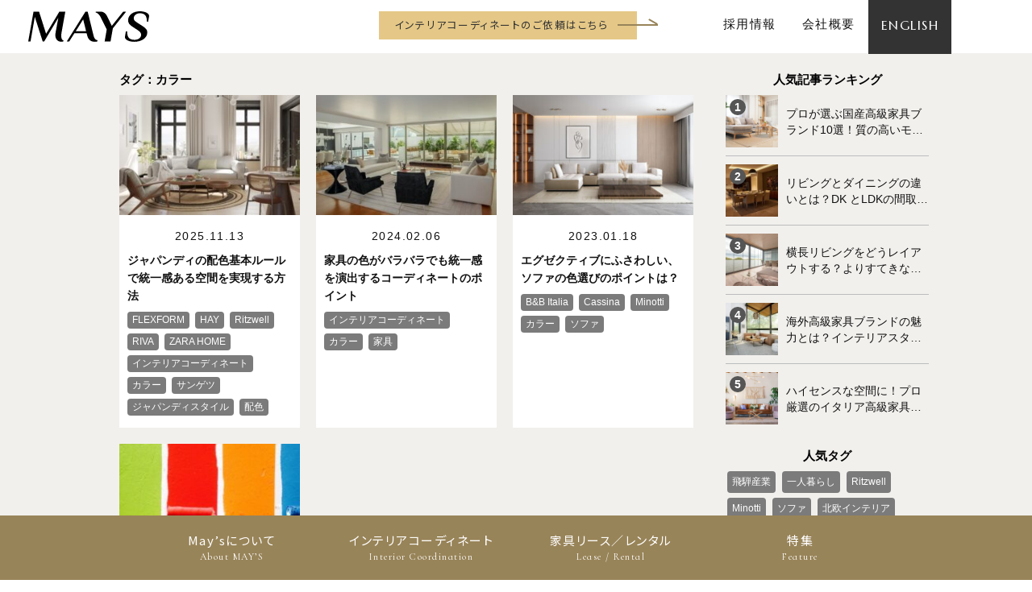

--- FILE ---
content_type: text/html; charset=UTF-8
request_url: https://www.mays.co.jp/blog/tag/%E3%82%AB%E3%83%A9%E3%83%BC/
body_size: 11410
content:
<!doctype html>
<html>

<head>
  <meta charset="UTF-8">
  <meta http-equiv="X-UA-Compatible" content="IE=edge,chrome=1">
  <title>      カラー  |  タグ(コラム)  |          高級家具リースレンタル・インテリアコーディネートのメイズ</title>

  <script type="text/javascript" src="/js/jquery.js"></script>
  <script type="text/javascript" src="/js/function.js"></script>
  <script type="text/javascript" src="/js/ofi.min.js"></script>
  <script>
    $(function() {
      objectFitImages('.ofi');
    });
  </script>

  <link rel="stylesheet" type="text/css" href="/css/common.css">
    <link rel="stylesheet" type="text/css" href="/css/caselink.css">
  <script type="text/javascript" src="/js/common_new.js"></script>
  <!-- Google Tag Manager -->
  <script>
    (function(w, d, s, l, i) {
      w[l] = w[l] || [];
      w[l].push({
        'gtm.start': new Date().getTime(),
        event: 'gtm.js'
      });
      var f = d.getElementsByTagName(s)[0],
        j = d.createElement(s),
        dl = l != 'dataLayer' ? '&l=' + l : '';
      j.async = true;
      j.src =
        'https://www.googletagmanager.com/gtm.js?id=' + i + dl;
      f.parentNode.insertBefore(j, f);
    })(window, document, 'script', 'dataLayer', 'GTM-M37S7Q8');
  </script>
  <!-- End Google Tag Manager -->



  
        <style>
      main {
        background: #f2f0ed;
      }
    </style>
    <link rel="stylesheet" href="/css/common/2020.css">
    <link rel="stylesheet" href="/css/common/sp_2020.css" media="(max-width: 640px)">
    <link rel="stylesheet" href="/wp-content/themes/mays2020/font/NewNormalIcon.css">
    <link rel="stylesheet" href="/wp-content/themes/mays2020/dist/css/blog.css">
    <link rel="stylesheet" href="/wp-content/themes/mays2020/dist/css/blog-md.css" media="(min-width: 641px)">
    <link rel="stylesheet" href="https://cdnjs.cloudflare.com/ajax/libs/font-awesome/6.1.1/css/all.min.css">
    <link rel="stylesheet" href="https://unpkg.com/scroll-hint@latest/css/scroll-hint.css">
    <script src="https://unpkg.com/scroll-hint@latest/js/scroll-hint.min.js"></script>
    <script>window.addEventListener( 'load', function (e) {new ScrollHint('.scroll-table');}, true );</script>
                    <link href="https://fonts.googleapis.com/css?family=Oswald" rel="stylesheet">
  <link href="https://fonts.googleapis.com/css2?family=Marcellus&display=swap" rel="stylesheet">
  <meta name='robots' content='max-image-preview:large' />
<link rel="alternate" type="application/rss+xml" title="高級家具リースレンタル・インテリアコーディネートのメイズ &raquo; カラー タグ のフィード" href="https://www.mays.co.jp/blog/tag/%e3%82%ab%e3%83%a9%e3%83%bc/feed/" />
<script type="text/javascript">
window._wpemojiSettings = {"baseUrl":"https:\/\/s.w.org\/images\/core\/emoji\/14.0.0\/72x72\/","ext":".png","svgUrl":"https:\/\/s.w.org\/images\/core\/emoji\/14.0.0\/svg\/","svgExt":".svg","source":{"concatemoji":"https:\/\/www.mays.co.jp\/wp-includes\/js\/wp-emoji-release.min.js?ver=6.2.8"}};
/*! This file is auto-generated */
!function(e,a,t){var n,r,o,i=a.createElement("canvas"),p=i.getContext&&i.getContext("2d");function s(e,t){p.clearRect(0,0,i.width,i.height),p.fillText(e,0,0);e=i.toDataURL();return p.clearRect(0,0,i.width,i.height),p.fillText(t,0,0),e===i.toDataURL()}function c(e){var t=a.createElement("script");t.src=e,t.defer=t.type="text/javascript",a.getElementsByTagName("head")[0].appendChild(t)}for(o=Array("flag","emoji"),t.supports={everything:!0,everythingExceptFlag:!0},r=0;r<o.length;r++)t.supports[o[r]]=function(e){if(p&&p.fillText)switch(p.textBaseline="top",p.font="600 32px Arial",e){case"flag":return s("\ud83c\udff3\ufe0f\u200d\u26a7\ufe0f","\ud83c\udff3\ufe0f\u200b\u26a7\ufe0f")?!1:!s("\ud83c\uddfa\ud83c\uddf3","\ud83c\uddfa\u200b\ud83c\uddf3")&&!s("\ud83c\udff4\udb40\udc67\udb40\udc62\udb40\udc65\udb40\udc6e\udb40\udc67\udb40\udc7f","\ud83c\udff4\u200b\udb40\udc67\u200b\udb40\udc62\u200b\udb40\udc65\u200b\udb40\udc6e\u200b\udb40\udc67\u200b\udb40\udc7f");case"emoji":return!s("\ud83e\udef1\ud83c\udffb\u200d\ud83e\udef2\ud83c\udfff","\ud83e\udef1\ud83c\udffb\u200b\ud83e\udef2\ud83c\udfff")}return!1}(o[r]),t.supports.everything=t.supports.everything&&t.supports[o[r]],"flag"!==o[r]&&(t.supports.everythingExceptFlag=t.supports.everythingExceptFlag&&t.supports[o[r]]);t.supports.everythingExceptFlag=t.supports.everythingExceptFlag&&!t.supports.flag,t.DOMReady=!1,t.readyCallback=function(){t.DOMReady=!0},t.supports.everything||(n=function(){t.readyCallback()},a.addEventListener?(a.addEventListener("DOMContentLoaded",n,!1),e.addEventListener("load",n,!1)):(e.attachEvent("onload",n),a.attachEvent("onreadystatechange",function(){"complete"===a.readyState&&t.readyCallback()})),(e=t.source||{}).concatemoji?c(e.concatemoji):e.wpemoji&&e.twemoji&&(c(e.twemoji),c(e.wpemoji)))}(window,document,window._wpemojiSettings);
</script>
<style type="text/css">
img.wp-smiley,
img.emoji {
	display: inline !important;
	border: none !important;
	box-shadow: none !important;
	height: 1em !important;
	width: 1em !important;
	margin: 0 0.07em !important;
	vertical-align: -0.1em !important;
	background: none !important;
	padding: 0 !important;
}
</style>
	<link rel='stylesheet' id='wp-block-library-css' href='https://www.mays.co.jp/wp-includes/css/dist/block-library/style.min.css?ver=6.2.8' type='text/css' media='all' />
<link rel='stylesheet' id='classic-theme-styles-css' href='https://www.mays.co.jp/wp-includes/css/classic-themes.min.css?ver=6.2.8' type='text/css' media='all' />
<style id='global-styles-inline-css' type='text/css'>
body{--wp--preset--color--black: #000000;--wp--preset--color--cyan-bluish-gray: #abb8c3;--wp--preset--color--white: #ffffff;--wp--preset--color--pale-pink: #f78da7;--wp--preset--color--vivid-red: #cf2e2e;--wp--preset--color--luminous-vivid-orange: #ff6900;--wp--preset--color--luminous-vivid-amber: #fcb900;--wp--preset--color--light-green-cyan: #7bdcb5;--wp--preset--color--vivid-green-cyan: #00d084;--wp--preset--color--pale-cyan-blue: #8ed1fc;--wp--preset--color--vivid-cyan-blue: #0693e3;--wp--preset--color--vivid-purple: #9b51e0;--wp--preset--gradient--vivid-cyan-blue-to-vivid-purple: linear-gradient(135deg,rgba(6,147,227,1) 0%,rgb(155,81,224) 100%);--wp--preset--gradient--light-green-cyan-to-vivid-green-cyan: linear-gradient(135deg,rgb(122,220,180) 0%,rgb(0,208,130) 100%);--wp--preset--gradient--luminous-vivid-amber-to-luminous-vivid-orange: linear-gradient(135deg,rgba(252,185,0,1) 0%,rgba(255,105,0,1) 100%);--wp--preset--gradient--luminous-vivid-orange-to-vivid-red: linear-gradient(135deg,rgba(255,105,0,1) 0%,rgb(207,46,46) 100%);--wp--preset--gradient--very-light-gray-to-cyan-bluish-gray: linear-gradient(135deg,rgb(238,238,238) 0%,rgb(169,184,195) 100%);--wp--preset--gradient--cool-to-warm-spectrum: linear-gradient(135deg,rgb(74,234,220) 0%,rgb(151,120,209) 20%,rgb(207,42,186) 40%,rgb(238,44,130) 60%,rgb(251,105,98) 80%,rgb(254,248,76) 100%);--wp--preset--gradient--blush-light-purple: linear-gradient(135deg,rgb(255,206,236) 0%,rgb(152,150,240) 100%);--wp--preset--gradient--blush-bordeaux: linear-gradient(135deg,rgb(254,205,165) 0%,rgb(254,45,45) 50%,rgb(107,0,62) 100%);--wp--preset--gradient--luminous-dusk: linear-gradient(135deg,rgb(255,203,112) 0%,rgb(199,81,192) 50%,rgb(65,88,208) 100%);--wp--preset--gradient--pale-ocean: linear-gradient(135deg,rgb(255,245,203) 0%,rgb(182,227,212) 50%,rgb(51,167,181) 100%);--wp--preset--gradient--electric-grass: linear-gradient(135deg,rgb(202,248,128) 0%,rgb(113,206,126) 100%);--wp--preset--gradient--midnight: linear-gradient(135deg,rgb(2,3,129) 0%,rgb(40,116,252) 100%);--wp--preset--duotone--dark-grayscale: url('#wp-duotone-dark-grayscale');--wp--preset--duotone--grayscale: url('#wp-duotone-grayscale');--wp--preset--duotone--purple-yellow: url('#wp-duotone-purple-yellow');--wp--preset--duotone--blue-red: url('#wp-duotone-blue-red');--wp--preset--duotone--midnight: url('#wp-duotone-midnight');--wp--preset--duotone--magenta-yellow: url('#wp-duotone-magenta-yellow');--wp--preset--duotone--purple-green: url('#wp-duotone-purple-green');--wp--preset--duotone--blue-orange: url('#wp-duotone-blue-orange');--wp--preset--font-size--small: 13px;--wp--preset--font-size--medium: 20px;--wp--preset--font-size--large: 36px;--wp--preset--font-size--x-large: 42px;--wp--preset--spacing--20: 0.44rem;--wp--preset--spacing--30: 0.67rem;--wp--preset--spacing--40: 1rem;--wp--preset--spacing--50: 1.5rem;--wp--preset--spacing--60: 2.25rem;--wp--preset--spacing--70: 3.38rem;--wp--preset--spacing--80: 5.06rem;--wp--preset--shadow--natural: 6px 6px 9px rgba(0, 0, 0, 0.2);--wp--preset--shadow--deep: 12px 12px 50px rgba(0, 0, 0, 0.4);--wp--preset--shadow--sharp: 6px 6px 0px rgba(0, 0, 0, 0.2);--wp--preset--shadow--outlined: 6px 6px 0px -3px rgba(255, 255, 255, 1), 6px 6px rgba(0, 0, 0, 1);--wp--preset--shadow--crisp: 6px 6px 0px rgba(0, 0, 0, 1);}:where(.is-layout-flex){gap: 0.5em;}body .is-layout-flow > .alignleft{float: left;margin-inline-start: 0;margin-inline-end: 2em;}body .is-layout-flow > .alignright{float: right;margin-inline-start: 2em;margin-inline-end: 0;}body .is-layout-flow > .aligncenter{margin-left: auto !important;margin-right: auto !important;}body .is-layout-constrained > .alignleft{float: left;margin-inline-start: 0;margin-inline-end: 2em;}body .is-layout-constrained > .alignright{float: right;margin-inline-start: 2em;margin-inline-end: 0;}body .is-layout-constrained > .aligncenter{margin-left: auto !important;margin-right: auto !important;}body .is-layout-constrained > :where(:not(.alignleft):not(.alignright):not(.alignfull)){max-width: var(--wp--style--global--content-size);margin-left: auto !important;margin-right: auto !important;}body .is-layout-constrained > .alignwide{max-width: var(--wp--style--global--wide-size);}body .is-layout-flex{display: flex;}body .is-layout-flex{flex-wrap: wrap;align-items: center;}body .is-layout-flex > *{margin: 0;}:where(.wp-block-columns.is-layout-flex){gap: 2em;}.has-black-color{color: var(--wp--preset--color--black) !important;}.has-cyan-bluish-gray-color{color: var(--wp--preset--color--cyan-bluish-gray) !important;}.has-white-color{color: var(--wp--preset--color--white) !important;}.has-pale-pink-color{color: var(--wp--preset--color--pale-pink) !important;}.has-vivid-red-color{color: var(--wp--preset--color--vivid-red) !important;}.has-luminous-vivid-orange-color{color: var(--wp--preset--color--luminous-vivid-orange) !important;}.has-luminous-vivid-amber-color{color: var(--wp--preset--color--luminous-vivid-amber) !important;}.has-light-green-cyan-color{color: var(--wp--preset--color--light-green-cyan) !important;}.has-vivid-green-cyan-color{color: var(--wp--preset--color--vivid-green-cyan) !important;}.has-pale-cyan-blue-color{color: var(--wp--preset--color--pale-cyan-blue) !important;}.has-vivid-cyan-blue-color{color: var(--wp--preset--color--vivid-cyan-blue) !important;}.has-vivid-purple-color{color: var(--wp--preset--color--vivid-purple) !important;}.has-black-background-color{background-color: var(--wp--preset--color--black) !important;}.has-cyan-bluish-gray-background-color{background-color: var(--wp--preset--color--cyan-bluish-gray) !important;}.has-white-background-color{background-color: var(--wp--preset--color--white) !important;}.has-pale-pink-background-color{background-color: var(--wp--preset--color--pale-pink) !important;}.has-vivid-red-background-color{background-color: var(--wp--preset--color--vivid-red) !important;}.has-luminous-vivid-orange-background-color{background-color: var(--wp--preset--color--luminous-vivid-orange) !important;}.has-luminous-vivid-amber-background-color{background-color: var(--wp--preset--color--luminous-vivid-amber) !important;}.has-light-green-cyan-background-color{background-color: var(--wp--preset--color--light-green-cyan) !important;}.has-vivid-green-cyan-background-color{background-color: var(--wp--preset--color--vivid-green-cyan) !important;}.has-pale-cyan-blue-background-color{background-color: var(--wp--preset--color--pale-cyan-blue) !important;}.has-vivid-cyan-blue-background-color{background-color: var(--wp--preset--color--vivid-cyan-blue) !important;}.has-vivid-purple-background-color{background-color: var(--wp--preset--color--vivid-purple) !important;}.has-black-border-color{border-color: var(--wp--preset--color--black) !important;}.has-cyan-bluish-gray-border-color{border-color: var(--wp--preset--color--cyan-bluish-gray) !important;}.has-white-border-color{border-color: var(--wp--preset--color--white) !important;}.has-pale-pink-border-color{border-color: var(--wp--preset--color--pale-pink) !important;}.has-vivid-red-border-color{border-color: var(--wp--preset--color--vivid-red) !important;}.has-luminous-vivid-orange-border-color{border-color: var(--wp--preset--color--luminous-vivid-orange) !important;}.has-luminous-vivid-amber-border-color{border-color: var(--wp--preset--color--luminous-vivid-amber) !important;}.has-light-green-cyan-border-color{border-color: var(--wp--preset--color--light-green-cyan) !important;}.has-vivid-green-cyan-border-color{border-color: var(--wp--preset--color--vivid-green-cyan) !important;}.has-pale-cyan-blue-border-color{border-color: var(--wp--preset--color--pale-cyan-blue) !important;}.has-vivid-cyan-blue-border-color{border-color: var(--wp--preset--color--vivid-cyan-blue) !important;}.has-vivid-purple-border-color{border-color: var(--wp--preset--color--vivid-purple) !important;}.has-vivid-cyan-blue-to-vivid-purple-gradient-background{background: var(--wp--preset--gradient--vivid-cyan-blue-to-vivid-purple) !important;}.has-light-green-cyan-to-vivid-green-cyan-gradient-background{background: var(--wp--preset--gradient--light-green-cyan-to-vivid-green-cyan) !important;}.has-luminous-vivid-amber-to-luminous-vivid-orange-gradient-background{background: var(--wp--preset--gradient--luminous-vivid-amber-to-luminous-vivid-orange) !important;}.has-luminous-vivid-orange-to-vivid-red-gradient-background{background: var(--wp--preset--gradient--luminous-vivid-orange-to-vivid-red) !important;}.has-very-light-gray-to-cyan-bluish-gray-gradient-background{background: var(--wp--preset--gradient--very-light-gray-to-cyan-bluish-gray) !important;}.has-cool-to-warm-spectrum-gradient-background{background: var(--wp--preset--gradient--cool-to-warm-spectrum) !important;}.has-blush-light-purple-gradient-background{background: var(--wp--preset--gradient--blush-light-purple) !important;}.has-blush-bordeaux-gradient-background{background: var(--wp--preset--gradient--blush-bordeaux) !important;}.has-luminous-dusk-gradient-background{background: var(--wp--preset--gradient--luminous-dusk) !important;}.has-pale-ocean-gradient-background{background: var(--wp--preset--gradient--pale-ocean) !important;}.has-electric-grass-gradient-background{background: var(--wp--preset--gradient--electric-grass) !important;}.has-midnight-gradient-background{background: var(--wp--preset--gradient--midnight) !important;}.has-small-font-size{font-size: var(--wp--preset--font-size--small) !important;}.has-medium-font-size{font-size: var(--wp--preset--font-size--medium) !important;}.has-large-font-size{font-size: var(--wp--preset--font-size--large) !important;}.has-x-large-font-size{font-size: var(--wp--preset--font-size--x-large) !important;}
.wp-block-navigation a:where(:not(.wp-element-button)){color: inherit;}
:where(.wp-block-columns.is-layout-flex){gap: 2em;}
.wp-block-pullquote{font-size: 1.5em;line-height: 1.6;}
</style>
<link rel='stylesheet' id='contact-form-7-css' href='https://www.mays.co.jp/wp-content/plugins/contact-form-7/includes/css/styles.css?ver=5.5.5' type='text/css' media='all' />
<link rel='stylesheet' id='wpcf7-redirect-script-frontend-css' href='https://www.mays.co.jp/wp-content/plugins/wpcf7-redirect/build/css/wpcf7-redirect-frontend.min.css?ver=6.2.8' type='text/css' media='all' />
<link rel='stylesheet' id='wordpress-popular-posts-css-css' href='https://www.mays.co.jp/wp-content/plugins/wordpress-popular-posts/assets/css/wpp.css?ver=5.3.6' type='text/css' media='all' />
<script type='application/json' id='wpp-json'>
{"sampling_active":0,"sampling_rate":100,"ajax_url":"https:\/\/www.mays.co.jp\/wp-json\/wordpress-popular-posts\/v1\/popular-posts","ID":0,"token":"e2affeafaa","lang":0,"debug":0}
</script>
<script type='text/javascript' src='https://www.mays.co.jp/wp-content/plugins/wordpress-popular-posts/assets/js/wpp.min.js?ver=5.3.6' id='wpp-js-js'></script>
<link rel="https://api.w.org/" href="https://www.mays.co.jp/wp-json/" /><link rel="alternate" type="application/json" href="https://www.mays.co.jp/wp-json/wp/v2/blog_tag/435" /><link rel="EditURI" type="application/rsd+xml" title="RSD" href="https://www.mays.co.jp/xmlrpc.php?rsd" />
<link rel="wlwmanifest" type="application/wlwmanifest+xml" href="https://www.mays.co.jp/wp-includes/wlwmanifest.xml" />
<meta name="generator" content="WordPress 6.2.8" />
        <style>
            @-webkit-keyframes bgslide {
                from {
                    background-position-x: 0;
                }
                to {
                    background-position-x: -200%;
                }
            }

            @keyframes bgslide {
                    from {
                        background-position-x: 0;
                    }
                    to {
                        background-position-x: -200%;
                    }
            }

            .wpp-widget-placeholder {
                margin: 0 auto;
                width: 60px;
                height: 3px;
                background: #dd3737;
                background: -webkit-gradient(linear, left top, right top, from(#dd3737), color-stop(10%, #571313), to(#dd3737));
                background: linear-gradient(90deg, #dd3737 0%, #571313 10%, #dd3737 100%);
                background-size: 200% auto;
                border-radius: 3px;
                -webkit-animation: bgslide 1s infinite linear;
                animation: bgslide 1s infinite linear;
            }
        </style>
        <link rel="icon" href="https://www.mays.co.jp/wp-content/uploads/2021/01/cropped-favicon-32x32.png" sizes="32x32" />
<link rel="icon" href="https://www.mays.co.jp/wp-content/uploads/2021/01/cropped-favicon-192x192.png" sizes="192x192" />
<link rel="apple-touch-icon" href="https://www.mays.co.jp/wp-content/uploads/2021/01/cropped-favicon-180x180.png" />
<meta name="msapplication-TileImage" content="https://www.mays.co.jp/wp-content/uploads/2021/01/cropped-favicon-270x270.png" />
		<style type="text/css" id="wp-custom-css">
			/************************************
** お問い合わせフォームの入力
************************************/
#cf-tbl{
width: 800px;
}

#cf-tbl table{
width: 100%;
border-collapse: collapse;
border: solid #CCC;
border-width: 1px;
color: #444;
}
#cf-tbl table tr th,
#cf-tbl table tr td{
padding: 0.5em;
text-align: left;
vertical-align: top;
border: solid #CCC;
border-width: 1px;
vertical-align: middle;
}
#cf-tbl table tr th{
width: 35%;
background: #eee;
}
@media screen and (max-width:768px){
#cf-tbl{
width: 100%;
}

#cf-tbl table,
#cf-tbl table tbody,
#cf-tbl table tr,
#cf-tbl table tr th,
#cf-tbl table tr td{
display: block;
}

#cf-tbl table{
width: 100%;
border-width: 0 0 1px 0;
}

#cf-tbl table tr th,
#cf-tbl table tr td{
width: 100%;
padding: 3% 5%;
}

#cf-tbl table tr td{
border-width: 0px 1px 0px 1px;
}
}
/*「必須」文字デザイン*/
.required{
font-size:.8em;
padding: 5px;
background: #F57500;
color: #fff;
border-radius: 3px;
margin-right: 5px;
}

/*「任意」文字デザイン*/
.optional{
font-size:.8em;
padding: 5px;
background: #000080;
color: #fff;
border-radius: 3px;
margin-right: 5px;
}

/* 入力項目を見やすく */
input.wpcf7-form-control.wpcf7-text,
textarea.wpcf7-form-control.wpcf7-textarea {
	width: 100%;
	padding: 8px 15px;
	margin-right: 10px;
	margin-top: 10px;
	border: 1px solid #d0d5d8;
	border-radius: 3px;
	background-color: #eff1f5;
}
textarea.wpcf7-form-control.wpcf7-textarea {
	height: 200px;
}

/* 「送信する」ボタン */
input.wpcf7-submit {
    display: block;
    padding: 15px;
    width: 400px;
    background: #ffaa56;
    color: #fff;
    font-size: 18px;
    font-weight: 700;
    border-radius: 2px;
    margin: 15px auto 0
}
@media screen and (max-width:768px){
input.wpcf7-submit {
width: 250px;
}
}

input.wpcf7-submit:hover {
	box-shadow: 0 15px 30px -5px rgba(0,0,0,.15), 0 0 5px rgba(0,0,0,.1);
	transform: translateY(-4px);
	opacity:0.7;
}
/* エラーメッセージを見やすく */
span.wpcf7-not-valid-tip,
.wpcf7-response-output.wpcf7-validation-errors {
	color: red;
	font-weight: 600;
}


@media screen and (min-width: 641px){
.blog-body-content p{
	margin-bottom:60px
}

.blog-body-content h2{
	margin-top:80px
}

.blog-body-content h3{
	margin-top:80px
}
}

@media screen and (max-width: 640px){
.blog-body-content p{
	margin-bottom:100px
}

.blog-body-content h2{
	margin-top:100px
}

.blog-body-content h3{
	margin-top:100px
}
}
.bcampaign_flow {
display: flex;
    justify-content: center;
    align-items: center;
    flex-flow: wrap;
    justify-content: space-around;
}

.bcampaign_flow .blog-body-content p{
	margin: 0
}

/*ボタンCSS*/
.my-parts a:visited,
.my-parts a:hover,
.my-parts a:active {
  color: inherit;
}

.my-parts {
  display: inline-block;
  padding: .6em 2.5em .6em 2em;
  margin:0 auto;
  background: #fff;
  border: 2px solid #104f2b;
  border-radius: 20px;
  color: #104f2b;
  font-size: 16px;
}
.my-parts::after {
  position: absolute;
  font-family: 'Font Awesome 5 Free';
  font-weight: 900;
  top: 50%;
  right: auto;
  left: auto;
  bottom: auto;
  transform: translateY(-50%);
}
.my-parts:hover {
	background: #104f2b;
	color: #fefefe;
}

/*中央揃え*/
.center{
  text-align: center;
}

/* table調整用 */
.blog-w100-table table {
  width: 100% !important;
}

/* 表で文字を折り返さず1行で表示 */
.scroll-table {
	white-space: nowrap!important;
}

/* 表「layout-table」のデザイン変更 */
table.layout-table {
	table-layout: fixed;
	text-align: center; /* 各セル内の文字の横位置 */
}
table.layout-table tr td:nth-child(1) { /* 1列目 */
	width: 60px; /* 列幅 */
	background: #f4f4f4; /* 背景色 */
}
table.layout-table tr td:nth-child(n+2) { /* 2列目以降 */
	width: 100px; /* 列幅 */
}
table.layout-table tr:nth-child(1) { /* 1行目 */
		background: #f4f4f4; /* 背景色 */
}

/* Pardot Form高さ調整 */
@media screen and (max-width: 640px) {
  iframe.h-sp-1860px {
    height: 1860px;
  }
}

		</style>
		<script type="text/javascript">
piAId = '551332';
piCId = '13578';
piHostname = 'pi.pardot.com';

(function() {
	function async_load(){
		var s = document.createElement('script'); s.type = 'text/javascript';
		s.src = ('https:' == document.location.protocol ? 'https://pi' : 'http://cdn') + '.pardot.com/pd.js';
		var c = document.getElementsByTagName('script')[0]; c.parentNode.insertBefore(s, c);
	}
	if(window.attachEvent) { window.attachEvent('onload', async_load); }
	else { window.addEventListener('load', async_load, false); }
})();
</script>    <link rel="stylesheet" type="text/css" href="//cdn.jsdelivr.net/npm/slick-carousel@1.8.1/slick/slick.css" />
  <link rel="stylesheet" type="text/css" href="//cdn.jsdelivr.net/npm/slick-carousel@1.8.1/slick/slick-theme.css" />
  <script type="text/javascript" src="//cdn.jsdelivr.net/npm/slick-carousel@1.8.1/slick/slick.min.js"></script>
  <script src="/js/SLICK_OPTION.js"></script>
  <link rel="stylesheet" type="text/css" href="/css/vendor/lity.css" />
  <script src="/js/vendor/lity.min.js"></script>
    <script id="_bownow_ts">
    var _bownow_ts = document.createElement('script');
    _bownow_ts.charset = 'utf-8';
    _bownow_ts.src = 'https://contents.bownow.jp/js/UTC_930ba88df04d95f5d089/trace.js';
    document.getElementsByTagName('head')[0].appendChild(_bownow_ts);
  </script>

    <script>
    var lang_link = "https://www.mays.co.jp/eng/";
    $(document).ready(function() {
      $('.md_header_nav .language a').attr('href', lang_link);
    });
  </script>

  
</head>
 

<body class="archive tax-blog_tag term-435">
  <!-- Google Tag Manager (noscript) -->
  <noscript><iframe src="https://www.googletagmanager.com/ns.html?id=GTM-M37S7Q8" height="0" width="0" style="display:none;visibility:hidden"></iframe></noscript>
  <!-- End Google Tag Manager (noscript) -->
  <div id="fb-root"></div>
  <script async defer crossorigin="anonymous" src="https://connect.facebook.net/ja_JP/sdk.js#xfbml=1&version=v7.0&appId=1056686404396228&autoLogAppEvents=1" nonce="K13Fjuzn"></script>
      <header class="md_header">
      <h1 class="md_header_logo">
                  <a href="https://www.mays.co.jp">
            <img src="/images/logo_new.svg" alt="MAYS 家具のリース・販売・インテリアコーディネートのメイズ" />
          </a>
              </h1>
      <div class="md_header_banner">
                  <a href="https://www.mays.co.jp/contact/">インテリアコーディネートのご依頼はこちら</a>
              </div>
      <div class="md_header_nav">
                  <ul id="menu-global-menu" class="menu"><li id="menu-item-3828" class="menu-item menu-item-type-post_type menu-item-object-page menu-item-3828"><a href="https://www.mays.co.jp/recruit/">採用情報</a></li>
<li id="menu-item-3737" class="menu-item menu-item-type-post_type menu-item-object-page menu-item-3737"><a href="https://www.mays.co.jp/company/">会社概要</a></li>
<li id="menu-item-3827" class="language menu-item menu-item-type-post_type menu-item-object-page menu-item-3827"><a href="https://www.mays.co.jp/eng/">English</a></li>
</ul>                <div id="sc_bottom_nav">
                      <ul id="menu-global-menu-2" class="menu"><li id="menu-item-3726" class="menu-item menu-item-type-custom menu-item-object-custom menu-item-has-children menu-item-3726"><a href="#">May’sについて<span>About MAY&#8217;S</span></a>
<ul class="sub-menu">
	<li id="menu-item-3725" class="menu-item menu-item-type-post_type menu-item-object-page menu-item-3725"><a href="https://www.mays.co.jp/concept/">コンセプト</a></li>
	<li id="menu-item-3822" class="menu-item menu-item-type-post_type menu-item-object-page menu-item-3822"><a href="https://www.mays.co.jp/sdgs/">持続可能な社会の実現に向けて</a></li>
</ul>
</li>
<li id="menu-item-3727" class="menu-item menu-item-type-custom menu-item-object-custom menu-item-has-children menu-item-3727"><a href="#">インテリアコーディネート<span>Interior Coordination</span></a>
<ul class="sub-menu">
	<li id="menu-item-3728" class="menu-item menu-item-type-post_type menu-item-object-page menu-item-3728"><a href="https://www.mays.co.jp/service/">コーディネートサービス</a></li>
	<li id="menu-item-3729" class="menu-item menu-item-type-custom menu-item-object-custom menu-item-3729"><a href="/gallery/">コーディネート事例</a></li>
	<li id="menu-item-3823" class="menu-item menu-item-type-post_type menu-item-object-page menu-item-3823"><a href="https://www.mays.co.jp/service/plan/">サンプルプラン</a></li>
	<li id="menu-item-4440" class="menu-item menu-item-type-post_type_archive menu-item-object-ideabook menu-item-4440"><a href="https://www.mays.co.jp/ideabook/">アイデアブック</a></li>
	<li id="menu-item-3730" class="menu-item menu-item-type-post_type menu-item-object-page menu-item-3730"><a href="https://www.mays.co.jp/contact/">コーディネート依頼フォーム</a></li>
	<li id="menu-item-3824" class="menu-item menu-item-type-post_type menu-item-object-page menu-item-3824"><a href="https://www.mays.co.jp/entry/">オンラインインテリア相談</a></li>
	<li id="menu-item-4115" class="menu-item menu-item-type-post_type menu-item-object-page menu-item-4115"><a href="https://www.mays.co.jp/service/price/">サービス料金</a></li>
</ul>
</li>
<li id="menu-item-3731" class="menu-item menu-item-type-custom menu-item-object-custom menu-item-has-children menu-item-3731"><a href="#">家具リース／レンタル<span>Lease / Rental</span></a>
<ul class="sub-menu">
	<li id="menu-item-4471" class="menu-item menu-item-type-post_type menu-item-object-page menu-item-4471"><a href="https://www.mays.co.jp/guide/">リース／レンタルガイド</a></li>
	<li id="menu-item-3732" class="menu-item menu-item-type-post_type menu-item-object-page menu-item-3732"><a href="https://www.mays.co.jp/service/lease/">一般邸宅向けリース／レンタル</a></li>
	<li id="menu-item-4021" class="menu-item menu-item-type-post_type menu-item-object-page menu-item-4021"><a href="https://www.mays.co.jp/service/lease_staging/">モデルルーム向けリース</a></li>
	<li id="menu-item-3733" class="menu-item menu-item-type-post_type menu-item-object-page menu-item-3733"><a href="https://www.mays.co.jp/faq/">Q＆A</a></li>
</ul>
</li>
<li id="menu-item-3734" class="menu-item menu-item-type-custom menu-item-object-custom menu-item-has-children menu-item-3734"><a href="#">特集<span>Feature</span></a>
<ul class="sub-menu">
	<li id="menu-item-3735" class="menu-item menu-item-type-post_type menu-item-object-page menu-item-3735"><a href="https://www.mays.co.jp/column/">コラム</a></li>
	<li id="menu-item-3825" class="menu-item menu-item-type-post_type menu-item-object-page menu-item-3825"><a href="https://www.mays.co.jp/campaign-replace/">買取・買替キャンペーン</a></li>
	<li id="menu-item-3826" class="menu-item menu-item-type-post_type menu-item-object-page menu-item-3826"><a href="https://www.mays.co.jp/telework/">在宅ワークキャンペーン</a></li>
</ul>
</li>
</ul>                  </div>
      </div>
            <a id="mdmenu" href="#"><span></span><span></span><span></span></a>
    </header>
    <main>
<div class="_2column">
  <div class="main-column">
        <h2 class="blog-index-heading">
      <strong>タグ：カラー</strong>
    </h2>
    
        <div class="blog-index archive">
            <a class="blog-index-item" href="https://www.mays.co.jp/column/japandi-color-scheme/" title="ジャパンディの配色基本ルールで統一感ある空間を実現する方法">
        <article class="index blog">
          <div class="blog-index-item-photo"style="background-image:url('https://www.mays.co.jp/wp-content/uploads/2025/11/taitopia-render-Xpf6n2SqWEI-unsplash-300x169.jpg');"></div>
          <div class="txt">
            <time>2025.11.13</time>
            <p><strong>ジャパンディの配色基本ルールで統一感ある空間を実現する方法</strong></p>
                        <ul>
                            <li>FLEXFORM</li>
                            <li>HAY</li>
                            <li>Ritzwell</li>
                            <li>RIVA</li>
                            <li>ZARA HOME</li>
                            <li>インテリアコーディネート</li>
                            <li>カラー</li>
                            <li>サンゲツ</li>
                            <li>ジャパンディスタイル</li>
                            <li>配色</li>
                          </ul>
                      </div><!-- .txt -->
        </article>
      </a>
            <a class="blog-index-item" href="https://www.mays.co.jp/column/furniture-color-assorted/" title="家具の色がバラバラでも統一感を演出するコーディネートのポイント">
        <article class="index blog">
          <div class="blog-index-item-photo"style="background-image:url('https://www.mays.co.jp/wp-content/uploads/2024/01/alberto-castillo-q-mx4mSkK9zeo-unsplash-300x191.jpg');"></div>
          <div class="txt">
            <time>2024.02.06</time>
            <p><strong>家具の色がバラバラでも統一感を演出するコーディネートのポイント</strong></p>
                        <ul>
                            <li>インテリアコーディネート</li>
                            <li>カラー</li>
                            <li>家具</li>
                          </ul>
                      </div><!-- .txt -->
        </article>
      </a>
            <a class="blog-index-item" href="https://www.mays.co.jp/column/executive-sofa-color/" title="エグゼクティブにふさわしい、ソファの色選びのポイントは？">
        <article class="index blog">
          <div class="blog-index-item-photo"style="background-image:url('https://www.mays.co.jp/wp-content/uploads/2022/12/unnamed-1-1-300x213.jpg');"></div>
          <div class="txt">
            <time>2023.01.18</time>
            <p><strong>エグゼクティブにふさわしい、ソファの色選びのポイントは？</strong></p>
                        <ul>
                            <li>B&amp;B Italia</li>
                            <li>Cassina</li>
                            <li>Minotti</li>
                            <li>カラー</li>
                            <li>ソファ</li>
                          </ul>
                      </div><!-- .txt -->
        </article>
      </a>
            <a class="blog-index-item" href="https://www.mays.co.jp/column/2022%e5%b9%b4%e3%81%ae%e3%82%ab%e3%83%a9%e3%83%bc%e3%81%8b%e3%82%89%e8%80%83%e3%81%88%e3%82%8b%e6%9c%80%e6%96%b0%e3%82%a4%e3%83%b3%e3%83%86%e3%83%aa%e3%82%a2/" title="2022年のカラーから考える最新インテリア">
        <article class="index blog">
          <div class="blog-index-item-photo"style="background-image:url('https://www.mays.co.jp/wp-content/uploads/2021/12/david-pisnoy-46juD4zY1XA-unsplash-225x300.jpg');"></div>
          <div class="txt">
            <time>2022.01.13</time>
            <p><strong>2022年のカラーから考える最新インテリア</strong></p>
                        <ul>
                            <li>2022</li>
                            <li>カラー</li>
                            <li>トレンド</li>
                            <li>色</li>
                          </ul>
                      </div><!-- .txt -->
        </article>
      </a>
          </div>
            
  </div><!-- .main-column -->
  <div class="sub-column">
    <aside class="blog-sidebar" role="complementary">
<section id="wpp-2" class="widget popular-posts">
<h2 class="widget-ttl">人気記事ランキング</h2>


<ol class="wpp-list">
<li><a href="https://www.mays.co.jp/column/%e3%83%97%e3%83%ad%e3%81%8c%e9%81%b8%e3%81%b6%e5%9b%bd%e7%94%a3%e9%ab%98%e7%b4%9a%e5%ae%b6%e5%85%b7%e3%83%96%e3%83%a9%e3%83%b3%e3%83%8910%e9%81%b8%ef%bc%81%e8%b3%aa%e3%81%ae%e9%ab%98%e3%81%84%e3%83%a2/"><img src="https://www.mays.co.jp/wp-content/uploads/2023/03/shutterstock_1755561047-150x150.jpg" alt="プロが選ぶ国産高級家具ブランド10選！質の高いモノづくりが魅力です"><span class="ttl">プロが選ぶ国産高級家具ブランド10選！質の高いモノづくりが魅力です</span></a></li><li><a href="https://www.mays.co.jp/column/dining-living-difference/"><img src="https://www.mays.co.jp/wp-content/uploads/2023/02/sergio-hernandez-trejo-9bSzs6g4Hjk-unsplash-150x150.jpg" alt="リビングとダイニングの違いとは？DK とLDKの間取りの違いも解説"><span class="ttl">リビングとダイニングの違いとは？DK とLDKの間取りの違いも解説</span></a></li><li><a href="https://www.mays.co.jp/column/living-layout-landscape/"><img src="https://www.mays.co.jp/wp-content/uploads/2024/02/pexels-max-rahubovskiy-6527069-150x150.jpg" alt="横長リビングをどうレイアウトする？よりすてきな空間にするコツ7選"><span class="ttl">横長リビングをどうレイアウトする？よりすてきな空間にするコツ7選</span></a></li><li><a href="https://www.mays.co.jp/column/luxury-furniture-brands-overseas/"><img src="https://www.mays.co.jp/wp-content/uploads/2023/11/collov-home-design-4_jQL4JCS98-unsplash-150x150.jpg" alt="海外高級家具ブランドの魅力とは？インテリアスタイル別おすすめブランド19選！"><span class="ttl">海外高級家具ブランドの魅力とは？インテリアスタイル別おすすめブランド19選！</span></a></li><li><a href="https://www.mays.co.jp/column/%e3%83%8f%e3%82%a4%e3%82%bb%e3%83%b3%e3%82%b9%e3%81%aa%e7%a9%ba%e9%96%93%e3%81%ab%ef%bc%81%e3%83%97%e3%83%ad%e5%8e%b3%e9%81%b8%e3%81%ae%e3%82%a4%e3%82%bf%e3%83%aa%e3%82%a2%e9%ab%98%e7%b4%9a%e5%ae%b6/"><img src="https://www.mays.co.jp/wp-content/uploads/2023/03/curology-6CJg-fOTYs4-unsplash-150x150.jpg" alt="ハイセンスな空間に！プロ厳選のイタリア高級家具ブランド10選"><span class="ttl">ハイセンスな空間に！プロ厳選のイタリア高級家具ブランド10選</span></a></li>
</ol>

</section>
<section id="tag_cloud-2" class="widget widget_tag_cloud"><h2 class="widget-ttl">人気タグ</h2><div class="tagcloud"><ul class='wp-tag-cloud' role='list'>
	<li><a href="https://www.mays.co.jp/blog/tag/%e9%a3%9b%e9%a8%a8%e7%94%a3%e6%a5%ad/" class="tag-cloud-link tag-link-596 tag-link-position-1" style="font-size: 14px;">飛騨産業</a></li>
	<li><a href="https://www.mays.co.jp/blog/tag/%e4%b8%80%e4%ba%ba%e6%9a%ae%e3%82%89%e3%81%97/" class="tag-cloud-link tag-link-100 tag-link-position-2" style="font-size: 14px;">一人暮らし</a></li>
	<li><a href="https://www.mays.co.jp/blog/tag/ritzwell/" class="tag-cloud-link tag-link-373 tag-link-position-3" style="font-size: 14px;">Ritzwell</a></li>
	<li><a href="https://www.mays.co.jp/blog/tag/minotti/" class="tag-cloud-link tag-link-725 tag-link-position-4" style="font-size: 14px;">Minotti</a></li>
	<li><a href="https://www.mays.co.jp/blog/tag/%e3%82%bd%e3%83%95%e3%82%a1/" class="tag-cloud-link tag-link-72 tag-link-position-5" style="font-size: 14px;">ソファ</a></li>
	<li><a href="https://www.mays.co.jp/blog/tag/%e5%8c%97%e6%ac%a7%e3%82%a4%e3%83%b3%e3%83%86%e3%83%aa%e3%82%a2/" class="tag-cloud-link tag-link-394 tag-link-position-6" style="font-size: 14px;">北欧インテリア</a></li>
	<li><a href="https://www.mays.co.jp/blog/tag/%e9%ab%98%e7%b4%9a%e3%83%9e%e3%83%b3%e3%82%b7%e3%83%a7%e3%83%b3/" class="tag-cloud-link tag-link-791 tag-link-position-7" style="font-size: 14px;">高級マンション</a></li>
	<li><a href="https://www.mays.co.jp/blog/tag/molteni/" class="tag-cloud-link tag-link-644 tag-link-position-8" style="font-size: 14px;">Molteni</a></li>
	<li><a href="https://www.mays.co.jp/blog/tag/%e3%83%aa%e3%83%93%e3%83%b3%e3%82%b0/" class="tag-cloud-link tag-link-124 tag-link-position-9" style="font-size: 14px;">リビング</a></li>
	<li><a href="https://www.mays.co.jp/blog/tag/bb-italia/" class="tag-cloud-link tag-link-645 tag-link-position-10" style="font-size: 14px;">B&amp;B Italia</a></li>
	<li><a href="https://www.mays.co.jp/blog/tag/%e9%ab%98%e7%b4%9a%e5%ae%b6%e5%85%b7/" class="tag-cloud-link tag-link-491 tag-link-position-11" style="font-size: 14px;">高級家具</a></li>
	<li><a href="https://www.mays.co.jp/blog/tag/arflex/" class="tag-cloud-link tag-link-327 tag-link-position-12" style="font-size: 14px;">arflex</a></li>
	<li><a href="https://www.mays.co.jp/blog/tag/%e3%83%ac%e3%82%a4%e3%82%a2%e3%82%a6%e3%83%88/" class="tag-cloud-link tag-link-129 tag-link-position-13" style="font-size: 14px;">レイアウト</a></li>
	<li><a href="https://www.mays.co.jp/blog/tag/cassina/" class="tag-cloud-link tag-link-362 tag-link-position-14" style="font-size: 14px;">Cassina</a></li>
	<li><a href="https://www.mays.co.jp/blog/tag/%e3%82%a4%e3%83%b3%e3%83%86%e3%83%aa%e3%82%a2/" class="tag-cloud-link tag-link-71 tag-link-position-15" style="font-size: 14px;">インテリア</a></li>
	<li><a href="https://www.mays.co.jp/blog/tag/%e3%82%a4%e3%83%b3%e3%83%86%e3%83%aa%e3%82%a2%e3%82%b3%e3%83%bc%e3%83%87%e3%82%a3%e3%83%8d%e3%83%bc%e3%83%88/" class="tag-cloud-link tag-link-634 tag-link-position-16" style="font-size: 14px;">インテリアコーディネート</a></li>
</ul>
</div>
</section></aside>
      </div><!-- .sub-column -->
</div><!-- ._2column -->
</main>

<!--<div class="c-sideinquiry nosp">
  <a href="https://www.mays.co.jp/contact/">
    <img src="/images/common/footer_img_sideinquiry.png" alt="お気軽にお問い合わせください">
  </a>
</div>-->
<div class="c-sideinquiry nopc">
  <a href="https://www.mays.co.jp/contact/" class="c-sideinquiry__link">
    <div class="c-sideinquiry__img">
      <img src="/images/top/icon_inquiry_email.svg" alt="">
    </div>
    <div class="c-sideinquiry__meta">
      <p class="c-sideinquiry__email">メールでのご予約</p>
    </div>
  </a>
  <a href="tel:0354024600" class="c-sideinquiry__link">
    <div class="c-sideinquiry__img">
      <img src="/images/top/icon_inquiry_tel.svg" alt="">
    </div>
    <div class="c-sideinquiry__meta">
      <p class="c-sideinquiry__tel">03-5402-4600</p>
      <p class="c-sideinquiry__time">9:10-17:30  (平日)</p>
    </div>
  </a>
</div>

<footer class="c-footer">
  <div class="c-footer__wrap">
    <div class="c-footer__flex">
      <div class="c-footer__logo">
                <a href="https://www.mays.co.jp">
          <img src="/images/common/footer_img_logo.svg" alt="高級家具リースレンタル・インテリアコーディネートのメイズ">
        </a>
              </div>
      <div class="c-footer__linkbox">
                <ul class="c-footer__linkcol">
          <li class="c-footer__link">
            <a href="https://www.mays.co.jp">TOP</a>
          </li>
          <li class="c-footer__link">
            <a href="https://www.mays.co.jp/concept/">Concept</a>
          </li>
          <li class="c-footer__link">
            <a href="https://www.mays.co.jp/gallery/">Gallery</a>
          </li>
          <li class="c-footer__link">
            <a href="https://www.mays.co.jp/column/">Column</a>
          </li>
          <li class="c-footer__link">
            <a href="https://www.mays.co.jp/news/">News</a>
          </li>
          <li class="c-footer__link nopc">
            <a href="https://www.mays.co.jp/service/">Service</a>
          </li>
        </ul>
        <ul class="c-footer__linkcol nosp">
          <li class="c-footer__link">
            <a href="https://www.mays.co.jp/service/">Service</a>
          </li>
          <li class="c-footer__link">
            <a href="https://www.mays.co.jp/service/">Premium Service</a>
          </li>
          <li class="c-footer__link">
            <a href="https://www.mays.co.jp/service/lease/">Furniture Lease</a>
          </li>
          <li class="c-footer__link">
            <a href="https://www.mays.co.jp/service/plan/">Sample Plan</a>
          </li>
          <li class="c-footer__link">
            <a href="https://www.mays.co.jp/service/package/">Package Plan</a>
          </li>
          <li class="c-footer__link">
            <a href="https://www.mays.co.jp/service/product-brand/">Product / Brand</a>
          </li>
          <li class="c-footer__link">
            <a href="https://www.mays.co.jp/service/business/">For Business</a>
          </li>
        </ul>
        <ul class="c-footer__linkcol">
          <li class="c-footer__link">
            <a href="https://www.mays.co.jp/company/">Company</a>
          </li>
          <li class="c-footer__link">
            <a href="https://www.mays.co.jp/showroom/">Showroom</a>
          </li>
          <li class="c-footer__link">
            <a href="https://www.mays.co.jp/contact/">Contact</a>
          </li>
          <li class="c-footer__link">
            <a href="https://www.mays.co.jp/faq/">Q &amp; A</a>
          </li>
          <li class="c-footer__link">
            <a href="https://www.mays.co.jp/privacy/">Privacy Policy</a>
          </li>
        </ul>
              </div>
    </div>
    <div class="c-footer__copyright">
      <p>&copy; 2026 May’s Corporation.</p>
    </div>
  </div>
</footer>

<script type='text/javascript' src='https://www.mays.co.jp/wp-includes/js/dist/vendor/wp-polyfill-inert.min.js?ver=3.1.2' id='wp-polyfill-inert-js'></script>
<script type='text/javascript' src='https://www.mays.co.jp/wp-includes/js/dist/vendor/regenerator-runtime.min.js?ver=0.13.11' id='regenerator-runtime-js'></script>
<script type='text/javascript' src='https://www.mays.co.jp/wp-includes/js/dist/vendor/wp-polyfill.min.js?ver=3.15.0' id='wp-polyfill-js'></script>
<script type='text/javascript' id='contact-form-7-js-extra'>
/* <![CDATA[ */
var wpcf7 = {"api":{"root":"https:\/\/www.mays.co.jp\/wp-json\/","namespace":"contact-form-7\/v1"}};
/* ]]> */
</script>
<script type='text/javascript' src='https://www.mays.co.jp/wp-content/plugins/contact-form-7/includes/js/index.js?ver=5.5.5' id='contact-form-7-js'></script>
</body>
</html>


--- FILE ---
content_type: text/css
request_url: https://www.mays.co.jp/css/common.css
body_size: 7726
content:
@charset "utf-8";
@import url('https://fonts.googleapis.com/css2?family=Cormorant+Infant&family=Noto+Sans+JP&display=swap');

/* reset  -------------------------------- */

html,
body,
div,
span,
object,
iframe,
h1,
h2,
h3,
h4,
h5,
h6,
p,
blockquote,
pre,
abbr,
address,
cite,
code,
del,
dfn,
em,
img,
ins,
kbd,
q,
samp,
small,
strong,
sub,
sup,
var,
b,
i,
dl,
dt,
dd,
ol,
ul,
li,
fieldset,
form,
label,
legend,
table,
caption,
tbody,
tfoot,
thead,
tr,
th,
td,
article,
aside,
canvas,
details,
figcaption,
figure,
footer,
header,
hgroup,
menu,
nav,
section,
summary,
time,
mark,
audio,
video{
  margin: 0;
  padding: 0;
  border: 0;
  outline: 0;
  font-size: 100%;
  vertical-align: top;
  background: transparent;
}

body{
  line-height: 1;
}

article,
aside,
details,
figcaption,
figure,
footer,
header,
hgroup,
menu,
nav,
section{
  display: block;
}

nav ul{
  list-style: none;
}

blockquote,
q{
  quotes: none;
}

blockquote:before,
blockquote:after,
q:before,
q:after{
  content: none;
}

a{
  margin: 0;
  padding: 0;
  font-size: 100%;
  vertical-align: baseline;
  background: transparent;
}

ins{
  background-color: #ff9;
  color: #222;
  text-decoration: none;
}

mark{
  background-color: #ff9;
  color: #222;
  font-style: italic;
  font-weight: bold;
}

del{
  text-decoration: line-through;
}

abbr[title],
dfn[title]{
  border-bottom: 1px dotted;
  cursor: help;
}

table{
  border-collapse: collapse;
  border-spacing: 0;
}

hr{
  display: block;
  height: 1px;
  border: 0;
  border-top: 1px solid #ccc;
  margin: 1em 0;
  padding: 0;
}

input,
select{
  vertical-align: middle;
}

a{
  text-decoration: none;
  -webkit-transition: all 0.3s ease;
  -moz-transition: all 0.3s ease;
  -o-transition: all 0.3s ease;
  transition: all 0.3s ease;
}

a:hover{
  cursor: pointer;
}

ul,
li{
  list-style: none;
}

a:focus{
  outline: none;
}

body,
h1,
h2,
h3,
h4{
  font-weight: normal;
}

*{
  -webkit-box-sizing: border-box;
  -moz-box-sizing: border-box;
  -o-box-sizing: border-box;
  -ms-box-sizing: border-box;
  box-sizing: border-box;
}


/* clearfix ----------------------*/

.clearfix{
  zoom: 1;
}

.clearfix:after{
  content: "";
  display: block;
  clear: both;
}


/* img hover ----------------------*/

a img{
  -webkit-transition: all 0.3s ease;
  -moz-transition: all 0.3s ease;
  -o-transition: all 0.3s ease;
  transition: all 0.3s ease;
}

a:hover img{
  opacity: 0.3;
  filter: alpha(opacity=30);
  -moz-opacity: 0.3;
}


/* font* ----------------------*/

body{
  font-family: "游ゴシック体", YuGothic, "游ゴシック Medium", "Yu Gothic Medium", "游ゴシック", "Yu Gothic", "メイリオ", arial, sans-serif;
}


/* font-size ----------------------*/

html{
  font-size: 62.5%;
}


/* デザインここから ------------------------------------------------------*/
body {
  margin-bottom: 80px;
}

/* z-index ----------------------*/

.md_language{
  z-index: 103;
}

#mdmenu{
  z-index: 101;
}

.md_header{
  z-index: 100;
}

.md_header_nav{
  z-index: 99;
}
#sc_bottom_nav{
  z-index: 110;
}

.md_top_contents,
.md_footer{
  position: relative;
  z-index: 2;
}

.md_logo_copy{
  z-index: 1;
}

.md_top_main{
  z-index: 0;
}


/* md-header ----------------------*/

.md_header{
  background: #fff;
  position: fixed;
  left: 0;
  top: 0;
  font-family: 'Marcellus', serif;
  font-feature-settings: 'palt' 1;
  font-size: 1.5rem;
  letter-spacing: 0.1em;
}

.md_header img{
  max-width: 100%;
  height: auto;
}

.md_header img[src$=".svg"]{
  width: 100%;
}

.md_header ul{
  list-style: none;
}

.md_header ul li a{
  text-decoration: none;
}

.md_header a:hover{
  cursor: pointer !important;
}


/* Navigation */

.md_header_nav > ul > li.language{
  width: auto;
  background: #333;
  text-align: center;
}

.md_header_nav > ul > li > a{
  color: #111;
  text-transform: uppercase;
}

.md_header_nav > ul > li.language > a{
  color: #fff;
}

.md_header_nav > ul > li ul > li{
  text-transform: uppercase;
}


/* Language */

.md_language,
.md_language a{
  display: inline-block;
  color: #111;
}

.md_language span{
  color: #797E7D;
}


/* md-header mobile ----------------------*/

@media screen and (max-width: 800px){
  .md_header{
    display: block;
    width: 100% !important;
    min-width: auto;
    height: 60px;
  }
  .md_header_logo{
    position: absolute;
    left: 18px;
    top: 13px;
    width: 135px;
  }
  /* Navigation */
  .md_header_nav{
    display: block;
    width: 100%;
    height: 100vh;
    background: #f0f0f0;
    padding: 80px 0 30px 20px;
    position: fixed;
    top: 0;
    left: 100%;
    transition: all 0.5s ease;
    overflow: scroll;
  }
  .md_header_nav_active{
    position: fixed;
    top: 0;
    left: 0;
    transition: all 0.5s ease;
  }
  .md_header_nav > ul > li.language{
    width: 30vw;
    margin-top:2em;
    margin-left: 16px;
  }
  .md_header_nav > ul {
    margin-top: 820px;
  }
  .md_header_nav > ul > li > a{
    display: block;
    padding: 12px 16px;
    font-size: 2.4rem;
  }
  .md_header_nav > ul > li ul a{
    display: block;
    padding: 8px 16px 8px 48px;
    font-size: 1.4rem;
    color: #B7BABA;
  }
  .md_header_banner {
    display: none;
  }
  #sc_bottom_nav {
    position: absolute;
    top: 80px;
    left: 20px;
  }
  #sc_bottom_nav > ul > li > a > span {
    display: none;
  }
  #sc_bottom_nav > ul > li > a {
    display: block;
    padding: 12px 16px;
    font-size: 2.4rem;
    color: #988459;
  }
  #sc_bottom_nav > ul > li ul a {
    display: block;
    padding: 8px 16px 8px 48px;
    font-size: 2.2rem;
    color: #111;
  }
  /* Language */
  .md_language{
    position: fixed;
    right: 20px;
    top: 16px;
  }
  /* mdmenu */
  #mdmenu{
    display: block;
    width: 60px;   
    height: 60px;
    position: fixed;
    top: -4px;
    right: 0;
  }
  #mdmenu span{
    display: block;
    background: #797E7D;
    width: 30px;
    height: 2px;
    margin: auto;
    position: absolute;
    left: 0;
    right: 0;
    transition: all 0.4s;
  }
  #mdmenu span:first-child{
    top: 19px;
  }
  #mdmenu span:nth-child(2){
    margin-top: -1px;
    top: 50%;
  }
  #mdmenu span:last-child{
    bottom: 19px;
  }
  #mdmenu.active span:first-child{
    opacity: 0;
    top: 32px;
  }
  #mdmenu.active span:last-child{
    opacity: 0;
    bottom: 32px;
  }
  #mdmenu.active span:nth-child(2){
    background: #797E7D;
  }
}


/* md-header pc ----------------------*/

@media screen and (min-width: 801px){
  .md_header{
    display: block;
    width: 100% !important;
    min-width: auto;
    height: 66px;
  }
  .md_header a{
    transition: all 0.2s ease-out;
  }
  .md_header a:hover{
    opacity: .6;
  }
  .md_header_logo{
    position: absolute;
    left: 35px;
    top: 14px;
    width: 150px;
  }
  /* Navigation */
  .md_header_nav{
    position: absolute;
    right: 100px;
    top: -9px;
  }
  .md_header_nav > ul > li{
    position: relative;
    display: block;
    float: left;
  }
  .md_header_nav > ul > li > a{
    position: relative;
    display: block;
    padding: 32px 16px 28px 16px;
    font-size: 1.45rem;
  }
  .md_header_nav > ul > li.language > a{
    font-size: 1.6rem;
  }
  .md_header_nav > ul > li.menu-item-has-children > a::after{
    content: '';
    position: absolute;
    bottom: 16px;
    left: calc(50% - 3.5px);
    width: 7px;
    height: 7px;
    border-bottom: 1px solid #000000;
    border-right: 1px solid #000000;
    -webkit-transform: rotate(45deg);
    transform: rotate(45deg);
  }
  .md_header_nav > ul > li:hover ul{
    opacity: 1;
    pointer-events: auto;
  }
  .md_header_nav > ul > li ul{
    position: absolute;
    left: 50%;
    min-width: 200px;
    opacity: 0;
    pointer-events: none;
    transition: all 0.5s ease;
    transform: translateX(-50%);
  }
  .md_header_nav > ul > li ul a{
    display: block;
    padding: 8px 16px;
    text-align: center;
    background: rgba(121, 126, 125, .9);
    border-bottom: 1px solid rgba(255, 255, 255, .16);
    font-size: 1.8rem;
    color: #FFF;
    text-indent: 2px;
    letter-spacing: 2px;
    white-space: nowrap;
    -webkit-font-smoothing: antialiased;
    -moz-osx-font-smoothing: grayscale;
    text-rendering: optimizeLegibility;
  }
  /* sc_bottom_nav ----------------------*/
  #sc_bottom_nav {
    position: fixed;
    top: calc(100vh - 80px);
    left: 0;
    width: 100%;
    font-family: 'Marcellus', serif;
    font-feature-settings: 'palt' 1;
    font-size: 1.5rem;
    letter-spacing: 0.1em;
    background-color: #988459;
  }
  #sc_bottom_nav > ul {
    position: relative;
    width: 940px;
    margin: 0 auto;
    display: flex;
    justify-content: space-between;
  }
  #sc_bottom_nav > ul > li.menu-item {
    width: 235px;
    height: 80px;
  }
  #sc_bottom_nav > ul > li.menu-item > a {
    width: 235px;
    height: 80px;
    display: block;
    padding-top: 22px;
    font-family: 'Noto Sans JP', sans-serif;
    color: #fff;
    text-align: center;
    line-height: 1.2em;
  }
  #sc_bottom_nav > ul > li.menu-item > a:hover {
    color: #988459;
    background-color: #fff;
    filter: drop-shadow(rgba(30, 30, 30, 0.7));
  }
  #sc_bottom_nav > ul > li.menu-item > a > span {
    display: block;
    margin-top: 0.2em;
    font-size: 0.8em;
    font-family: 'Cormorant Infant', serif;
  }
  #sc_bottom_nav > ul > li.menu-item-has-children {
    position: relative;
  }
  #sc_bottom_nav > ul > li.menu-item-has-children > ul.sub-menu {
    position: absolute;
    left: 0;
    bottom: 80px;
    display: none;
  }
  #sc_bottom_nav > ul > li.menu-item-has-children:hover > ul.sub-menu {
    display: block;
    animation: show 0.3s linear 0s;
  }
  @keyframes show{
    from{
        opacity: 0;
    }
    to{
        opacity: 1;
    }
  }
  #sc_bottom_nav > ul > li.menu-item-has-children > ul.sub-menu > li  {
    width: 235px;
    height: 40px;
    background-color: #E5C887;
    opacity: 0.95;
  }
  #sc_bottom_nav > ul > li.menu-item-has-children > ul.sub-menu > li a {
    width: 235px;
    height: 40px;
    display: block;
    font-family: 'Noto Sans JP', sans-serif;
    color: #988459;
    text-align: center;
    line-height: 40px;
    border: 1px #988459 solid;
    filter: drop-shadow(rgba(30, 30, 30, 0.7));
  }

  /* md_header_banner ----------------------*/
  .md_header_banner {
    position: absolute;
    width: 320px;
    height: 50px;
    top: 14px;
    right: 490px;
  }
  .md_header_banner a {
    display: flex;
    justify-content: space-between;
    align-items: center;
    position: relative;
    margin: 0 auto;
    padding: 0.9em 1.5em;
    width: 320px;
    color: #333;
    font-size: 0.85em;
    font-family: 'Noto Sans JP', sans-serif;
    background-color: #E5C887;
    transition: 0.3s;
  }
  .md_header_banner a::before {
    content: '';
  position: absolute;
  top: calc(50% - 2px);
  right: -2em;
  transform: translateY(calc(-50% - 2px)) rotate(30deg);
  width: 12px;
  height: 2px;
  background-color: #988459;
  transition: 0.3s;
  }
  .md_header_banner a::after {
    content: '';
    position: absolute;
    top: 50%;
    right: -2em;
    transform: translateY(-50%);
    width: 50px;
    height: 2px;
    background-color: #988459;
    transition: 0.3s;
  }
  .md_header_banner a:hover::before,
  .md_header_banner a:hover::after {
  right: -2.5em;
}
  /* Language */
  .md_language{
    position: fixed;
    right: 30px;
    top: 23px;
  }
  /* mdmenu */
  #mdmenu{
    display: none;
  }
}


/* top page ----------------------------------------------------*/

.md_top_contents{
  display: block;
  background: #fff;
}

.md_top_contents img{
  max-width: 100%;
  height: auto;
}

.md_top_contents img[src$=".svg"]{
  width: 100%;
}


/* slide ----------------------*/

.md_top_slide_space{
  display: block;
  position: relative;
  width: 100%;
  min-height: 95vh;
}

.md_top_main_element01,
.md_top_main_element02{
  display: block;
  width: 100%;
  height: 50px;
  background-image: url(../images/main_element.png);
  background-repeat: no-repeat;
  background-size: 100% 100%;
}

.md_top_main_element01{
  position: absolute;
  left: 0;
  top: 66px;
}

.md_top_main_element02{
  position: absolute;
  left: 0;
  bottom: 0;
  transform: rotate(180deg);
}

#scroll{
  font-feature-settings: 'palt' 1;
  position: absolute;
  left: 50%;
  bottom: 36px;
  transform: translateX(-50%);
  font-size: 1.4rem;
  font-family: 'Marcellus', serif;
}

#scroll a{
  color: #FFD700;
}

#scroll span{
  position: relative;
  display: block;
  width: 1px;
  height: 32px;
  margin: 12px auto 4px;
  overflow: hidden;
}

#scroll span::before{
  content: '';
  width: 1px;
  height: 32px;
  background: #FFD700;
  position: absolute;
  left: 0;
  top: 0;
  -webkit-transform: translateY(-100%);
  transform: translateY(-100%);
  -webkit-animation: mainScrollLine 2s 1s infinite cubic-bezier(0.67, 0.15, 0.35, 0.72);
  animation: mainScrollLine 2s 1s infinite cubic-bezier(0.67, 0.15, 0.35, 0.72);
}

#scroll i{
  font-style: normal;
  letter-spacing: 0.1em;
}

@keyframes mainScrollLine{
  0%{
    -webkit-transform: translateY(-100%);
    transform: translateY(-100%);
  }
  100%{
    -webkit-transform: translateY(100%);
    transform: translateY(100%);
  }
}

@media screen and (max-width: 800px){
  .md_top_slide{
    min-height: 85vh;
  }
  .md_top_slide_space{
    min-height: 85vh;
  }
  .md_top_main_element01{
    top: 50px;
  }
}

.md_top_main_news_wrapper{
  position: absolute;
  left: 0;
  right: 0;
  bottom: 24px;
  box-sizing: border-box;
  padding: 0 20px;
}

.md_top_main_news{
  position: relative;
  max-width: 900px;
  background: #fff;
  box-shadow: 0 2px 8px rgba(175, 165, 147, .3);
  box-sizing: border-box;
  color: #7E7B78;
  display: flex;
  font-size: 14px;
  margin: 0 auto;
  padding: 15px 160px 13px 0;
}

.md_top_main_news_heading{
  box-sizing: border-box;
  border-right: 1px solid #C9C9C9;
  font-family: 'Marcellus', serif;
  letter-spacing: .1em;
  padding: 0 24px;
  text-transform: uppercase;
}

.md_top_main_news_post{
  letter-spacing: .05em;
  padding: 0 24px;
  white-space: nowrap;
  overflow: hidden;
  text-overflow: ellipsis;
}

.md_top_main_news_post > span:first-child{
  display: inline-block;
  font-size: 13px;
  margin: 1px 17px 0 0;
}

a.md_top_main_news_link{
  box-sizing: border-box;
  position: absolute;
  right: 0;
  top: 0;
  width: 160px;
  height: 100%;
  background: #AFA593;
  color: #fff;
  display: block;
  font-family: 'Marcellus', serif;
  letter-spacing: .125em;
  padding: 15px 4px 0;
  text-align: center;
  text-transform: uppercase;
}

a.md_top_main_news_link:after{
  position: absolute;
  left: 100%;
  top: 50%;
  width: 72px;
  height: 1px;
  background: #fff;
  background: linear-gradient(90deg, #fff 0%, #fff 50%, #AFA593 50%, #AFA593 100%);
  content: '';
  display: inline-block;
  transform: translateX(-50%);
  transition: background .3s, transform .3s;
}

a.md_top_main_news_link:hover:after{
  background: #AFA593;
  transform: translateX(0);
}

.scroll_indicator{
  position: absolute;
  right: -5px;
  top: 50%;
  font-size: 1.4rem;
  font-family: 'Marcellus', serif;
}

.scroll_indicator > a{
  color: #FFD700;
}

.scroll_indicator > a > i{
  display: inline-block;
  font-style: normal;
  letter-spacing: .1em;
  transform: rotate(90deg);
}

.scroll_indicator > a > span{
  position: relative;
  display: block;
  width: 1px;
  height: 32px;
  margin: 28px auto 0;
  overflow: hidden;
}

.scroll_indicator > a > span:after{
  position: absolute;
  left: 0;
  top: 0;
  width: 1px;
  height: 32px;
  background: #FFD700;
  content: '';
  -webkit-transform: translateY(-100%);
  transform: translateY(-100%);
  -webkit-animation: mainScrollLine 2s 1s infinite cubic-bezier(0.67, 0.15, 0.35, 0.72);
  animation: mainScrollLine 2s 1s infinite cubic-bezier(0.67, 0.15, 0.35, 0.72);
}


/* md-concept ----------------------*/

.md_concept{
  padding: 80px 0;
  text-align: center;
  letter-spacing: 1px;
}

.md_concept_title{
  font-size: 24px;
  line-height: 180%;
  padding: 30px 0;
}

.md_concept_copy{
  font-size: 16px;
  line-height: 200%;
  padding-bottom: 40px;
}

@media screen and (max-width: 600px){
  .md_concept{
    text-align: left;
    letter-spacing: 0;
    padding: 50px 0;
  }
  .md_concept_title{
    font-size: 20px;
    padding: 50px 0 20px 0;
  }
  .md_concept_copy{
    font-size: 14px;
  }
  .md_concept_copy span{
    display: block;
  }
}


/* md_gallery ----------------------*/

.md_gallery_box{
  margin: 0 -1px;
  box-sizing: border-box;
}

.md_gallery{
  width: 100%;
  box-sizing: border-box;
}

.md_gallery a{
  display: block;
  float: left;
  width: 25%;
  transition: all 0.3s ease;
  box-sizing: border-box;
}

.md_gallery a img{
  vertical-align: bottom;
  border-left: solid 1px #fff;
  border-bottom: solid 1px #fff;
  max-height: 149px;
  height: fit-content;
}

@media screen and (max-width: 800px){
  .md_gallery a{
    width: 33.33333%;
  }
}

@media screen and (max-width: 600px){
  .md_gallery a{
    width: 50%;
  }
}


/* center and title ----------------------*/

.md_center{
  margin: 0 auto;
  max-width: 940px;
  padding: 0 20px;
}

.md_title{
  font-size: 14px;
  font-family: Arial, Helvetica, sans-serif;
  font-weight: bold !important;
  letter-spacing: 1px;
  display: block;
  border-top: solid 1px #ccc;
  margin: 80px 0 0 0;
  padding: 30px 0;
}


/* md_topics ----------------------*/

.md_topics_box{
  margin: 0 -3px;
}

.md_topics{
  width: 100%;
  *overflow: auto;
}

.md_topics section{
  display: block;
  width: 33.3333%;
  padding: 3px 3px 10px 3px;
  box-sizing: border-box;
  position: relative;
  float: left;
}

.md_topics_image{
  display: block;
  background: #000 url(../images/md_topics_image.gif) no-repeat center right;
}

.md_topics_title{
  font-size: 14px;
  line-height: 140%;
  height: 60px;
  vertical-align: middle;
  display: table;
}

.md_topics_title span{
  display: table-cell;
  vertical-align: middle;
}

a .md_topics_title{
  color: #000;
}

.md_topics_number{
  display: block;
  padding: 0 10px 0 0;
  font-size: 30px;
  letter-spacing: 1px;
  font-family: 'Oswald', sans-serif;
}

a .md_topics_number{
  color: #000;
}

@media screen and (max-width: 600px){
  .md_topics section{
    width: 50%;
  }
  .md_topics_title{
    font-size: 12px;
    height: 50px;
  }
  .md_topics_number{
    font-size: 24px;
    padding: 0 5px 0 0;
  }
}


/* md_partners ----------------------*/

.md_partners{
  text-align: center;
  padding: 60px 0 100px 0;
  letter-spacing: -0.4em;
}

.md_partners li{
  display: inline-block;
  width: 220px;
  padding: 25px;
  letter-spacing: normal;
}

@media screen and (max-width: 600px){
  .md_partners{
    padding: 40px 0 100px 0;
  }
  .md_partners li{
    width: 50%;
  }
}


/*-- original --*/

.innertarget{
  position: relative;
  top: -65px;
  display: block;
}

#topicslistwrap{
  background: white;
}

#topicslist{
  position: relative;
  overflow: hidden;
  width: 1260px;
  margin: 0 auto;
}

#topicslist1{
  overflow: hidden;
  width: 1260px;
  position: relative;
  height: 303px;
  margin: 0 auto;
  padding-top: 50px;
  box-sizing: initial;
}

.topicslist1c{
  position: absolute;
  top: 50px;
  left: 0;
  display: block;
  height: 303px;
  text-decoration: none;
  width: 300px;
}

.topicslist1c::after{
  content: '';
  width: 274px;
  height: 290px;
  box-sizing: border-box;
  display: block;
  border: 1px solid #dcdcdc;
  position: absolute;
  top: 13px;
  left: 13px;
}

.topicslist1c:hover::after{
  border-width: 2px;
}

.topicslist1c1{
  width: 300px;
  height: 200px;
  overflow: hidden;
  background: black;
  margin-bottom: 18px;
  font-size: 0;
}

.topicslist1c1 img{
  width: 300px;
  height: 200px;
  opacity: .7;
  transform-origin: center center;
  transition-property: all;
  transition: 0.3s linear;
}

.topicslist1c:hover .topicslist1c1 img{
  transform: scale(1.1);
  opacity: .8;
}

.topicslist1c2{
  text-align: center;
  font-size: 0;
  margin-bottom: 10px;
}

.topicslist1c2 img{
  height: 11px;
}

.topicslist1c3{
  color: #333333;
  font-size: 20px;
  line-height: 25px;
  letter-spacing: .12em;
  text-align: center;
  font-family: YuMincho, 'Yu Mincho', serif;
  font-weight: 500;
  font-feature-settings: "palt";
  padding: 0 25px;
}

#topiclistl{
  position: absolute;
  top: 181px;
  left: calc(50% - 636px);
  background: url(../images/topics2_l.png) no-repeat;
  width: 50px;
  height: 50px;
  cursor: pointer;
  transition: transform 0.3s 0.3s;
  opacity: .65;
}

#topiclistr{
  position: absolute;
  top: 181px;
  right: calc(50% - 636px);
  background: url(../images/topics2_r.png) no-repeat;
  width: 50px;
  height: 50px;
  cursor: pointer;
  transition: transform 0.3s 0.3s;
  opacity: .65;
}

#topiclistl:hover{
  opacity: .52;
}

#topiclistr:hover{
  opacity: .52;
}

.noarrow #topiclistl{
  display: none;
}

.noarrow #topiclistr{
  display: none;
}

.arrownotime #topiclistl{
  transition: transform 0s 0s;
}

.arrownotime #topiclistr{
  transition: transform 0s 0s;
}

.arrowout #topiclistl{
  transform: translateX(-100px);
}

.arrowout #topiclistr{
  transform: translateX(100px);
}

#topicslist.col3{
  width: 940px;
}

#topicslist.col3 #topicslist1{
  width: 940px;
}

#topicslist.col3 #topiclistl{
  left: calc(50% - 476px);
}

#topicslist.col3 #topiclistr{
  right: calc(50% - 476px);
}

.sp{
  display: none;
}

.imgswap img:last-child{
  display: none;
}

.btn{
  font-family: 'Marcellus', serif;
  text-align: center;
}

.btn a{
  position: relative;
  display: inline-block;
  padding: 12px 80px;
  border: 1px solid #BABCBC;
  font-size: 1.6rem;
  line-height: 1;
  letter-spacing: .1em;
  color: #797E7D;
  transition: all 0.2s ease-out;
  text-decoration: none;
  text-transform: uppercase;
}

.btn a::after{
  content: '';
  position: absolute;
  top: 50%;
  right: -36px;
  display: inline-block;
  width: 72px;
  height: 1px;
  vertical-align: middle;
  background: #BABCBC;
  transition: right 240ms cubic-bezier(0.16, 0.01, 0.77, 1);
}

.btn a:hover{
  opacity: .6;
}

.btn a:hover::after{
  right: -72px;
}

.btn i{
  font-style: normal;
}

@media screen and (max-width: 800px){
  .btn a{
    min-width: 210px;
    padding: 12px 40px;
  }
  .btn a::after{
    right: -30px;
    width: 60px;
  }
  .btn a:hover::after{
    right: -30px;
  }
}

@media screen and (min-width: 801px){
  .btn a{
    min-width: 302px;
  }
}


/* Page header */

.page-header{
  min-height: 296px;
  background: #e0e0e0 url() no-repeat center center/ cover;
  box-sizing: border-box;
  display: flex;
  align-items: center;
  justify-content: center;
  margin: 66px 0 0;
  padding: 10px 20px;
}

.page-header > h1{
  -webkit-font-smoothing: antialiased;
  -moz-osx-font-smoothing: grayscale;
  text-rendering: optimizeLegibility;
  color: #fff;
  margin: 0;
  text-align: center;
}

.page-header > h1 > i{
  display: block;
  font: normal 45px/50px 'Marcellus', serif;
  letter-spacing: 6px;
  text-indent: 6px;
  text-transform: uppercase;
  word-break: break-word;
  hyphens: auto;
}

.page-header > h1 > strong{
  display: block;
  font: normal 400 21px/28px YuMincho, 'Yu Mincho', serif;
  letter-spacing: 4px;
  margin: 6px 0 0;
  text-indent: 4px;
}

/* .c-footer */
.c-footer{
  padding: 50px 0;
  background: #333;
}

.c-footer__wrap{
  max-width: 1120px;
  padding: 0 20px;
  margin: 0 auto;
}

.c-footer__flex {
  display: -webkit-box;
  display: -ms-flexbox;
  display: flex;
  -webkit-box-pack: justify;
  -ms-flex-pack: justify;
  justify-content: space-between;
}

.c-footer__logo {
  width: 170px;
  padding-right: 20px;
}

.c-footer__logo a {
  display: block;
}

.c-footer__logo a img {
}

.c-footer__linkbox {
  display: -webkit-box;
  display: -ms-flexbox;
  display: flex;
  width: calc(100% - 170px);
  max-width: 715px;
}

.c-footer__linkcol {
  width: 26.33%;
  margin-left: 3%;
}

.c-footer__linkcol:nth-of-type(2) {
  width: 36.33%;
}

.c-footer__linkcol:nth-of-type(3n+1) {
  margin-left: 0;
}

.c-footer__link {
  margin-top: 20px;
}

.c-footer__link:first-of-type {
  margin-top: 0;
}

.c-footer__link.nopc {
  display: none;
}

.c-footer__link.nosp {
  display: block;
}

.c-footer__link a {
  font-family: 'Marcellus', "游明朝体", "Yu Mincho", "YuMincho", "ヒラギノ明朝 ProN W3", "Hiragino Mincho ProN", "ＭＳ Ｐ明朝", "MS PMincho", serif;
  color: #fff;
  font-size: 1.4rem;
  line-height: 1.29;
  letter-spacing: 0.15em;
  text-transform: uppercase;
  transition: opacity 0.3s ease;
}

.c-footer__link a:hover {
  opacity: 0.6;
}

.c-footer__copyright {
  margin-top: 25px;
}

.c-footer__copyright p {
  font-family: 'Marcellus', "游明朝体", "Yu Mincho", "YuMincho", "ヒラギノ明朝 ProN W3", "Hiragino Mincho ProN", "ＭＳ Ｐ明朝", "MS PMincho", serif;
  color: #fff;
  font-size: 1.2rem;
  line-height: 1.29;
  letter-spacing: 0.15em;
  text-align: center;
  text-transform: uppercase;
}

@media screen and (max-width: 800px) {
  .c-footer{
    padding: 80px 0;
    margin-bottom: 100px;
  }

  .c-footer__flex {
    display: block;
  }

  .c-footer__logo {
    width: auto;
    padding-right: 0;
    text-align: center;
  }

  .c-footer__logo a {
    display: inline-block;
  }

  .c-footer__logo a img {
    width: 192px;
    height: auto;
  }

  .c-footer__linkbox {
    width: auto;
    max-width: inherit;
    margin-top: 10px;
  }

  .c-footer__linkcol {
    width: 50%;
    margin-left: 0;
  }

  .c-footer__linkcol:nth-of-type(2) {
    width: auto;
    margin-left: 0;
  }
  
  .c-footer__linkcol:nth-of-type(3) {
    width: 50%;
    margin-left: 0;
  }

  .c-footer__linkcol:nth-of-type(3n+1) {
    margin-left: 0;
  }
  
  .c-footer__linkcol.nosp {
    display: none;
  }

  .c-footer__link {
    margin-top: 40px;
    text-align: center;
  }

  .c-footer__link:first-of-type {
    margin-top: 40px;
  }
  
  .c-footer__link.nopc {
    display: block;
  }
  
  .c-footer__link.nosp {
    display: none;
  }

  .c-footer__link a {
    color: #fff;
    font-size: 2.4rem;
  }

  .c-footer__copyright {
    margin-top: 50px;
  }

  .c-footer__copyright p {
    font-size: 2.4rem;
  }
}

/* .c-sidebanner */

.c-sidebanner{
  width: 200px;
  -webkit-box-shadow: 0px 0px 8px 0px rgba(0,0,0,0.1);
  -moz-box-shadow: 0px 0px 8px 0px rgba(0,0,0,0.1);
  box-shadow: 0px 0px 8px 0px rgba(0,0,0,0.1);
  -webkit-transition: all 0.3s ease;
  -moz-transition: all 0.3s ease;
  -o-transition: all 0.3s ease;
  transition: all 0.3s ease;
  position: fixed;
  top: 200px;
  right: -200px;
  z-index: 3;
}

.c-sidebanner.is-active{
  right: 0;
}

.c-sidebanner__wrap{
  display: block;
  padding: 10px 0 15px 0;
  background: #fff;
  position: relative;
}

.c-sidebanner__wrap:hover{
  opacity: 0.3;
  filter: alpha(opacity=30);
  -moz-opacity: 0.3;
}

.c-sidebanner__wrap:hover img{
  opacity: 1;
  filter: alpha(opacity=100);
  -moz-opacity: 1;
}

.c-sidebanner__new{
  padding: 5px 10px;
  background: #afa593;
  font-family: "garamond-premier-pro-display", serif;
  font-style: normal;
  color: #fff;
  font-size: 1.2rem;
  letter-spacing: .125em;
  text-transform: uppercase;
  position: absolute;
  top: 0;
  left: 0;
  z-index: 2;
}

.c-sidebanner__img{
  position: relative;
  z-index: 1;
}

.c-sidebanner__img img{
  width: 100%;
  height: auto;
}

.c-sidebanner__meta{
  display: -webkit-box;
  display: -ms-flexbox;
  display: flex;
  -webkit-box-pack: justify;
  -ms-flex-pack: justify;
  justify-content: space-between;
  -webkit-box-align: center;
  -ms-flex-align: center;
  align-items: center;
  max-width: 165px;
  padding: 5px 12px;
  margin: -14px 0 0 35px;
  background: #111;
  position: relative;
  z-index: 2;
}

.c-sidebanner__meta__cat{
  margin-left: 10px;
  font-family: "garamond-premier-pro-display", serif;
  font-style: normal;
  color: #fff;
  font-size: 1rem;
  letter-spacing: .125em;
  text-transform: uppercase;
}

.c-sidebanner__heading{
  padding: 14px;
  font-family: "游明朝体", "Yu Mincho", "YuMincho", "ヒラギノ明朝 ProN W3", "Hiragino Mincho ProN", "ＭＳ Ｐ明朝", "MS PMincho", serif;
  color: #111;
  font-size: 1.3rem;
  font-weight: bold;
  line-height: 1.5;
  letter-spacing: 0.05em;
}


.c-sidebanner__more{
  padding-right: 80px;
  margin-left: 10px;
  font-family: "garamond-premier-pro-display", serif;
  font-style: normal;
  color: #8a8886;
  font-size: 1rem;
  font-weight: bold;
  letter-spacing: .125em;
  text-align: right;
  text-transform: uppercase;
  position: relative;
}

.c-sidebanner__more::before{
  content: "";
  display: block;
  width: 70px;
  height: 1px;
  margin: auto;
  background: #8a8886;
  position: absolute;
  top: 0;
  right: 0;
  bottom: 0;
}

@media screen and (max-width: 800px) {
  .c-sidebanner{
    width: 100%;
    height: 80px;
    overflow: hidden;
    -webkit-box-shadow: 0px 0px 8px 0px rgba(0,0,0,0.1);
    -moz-box-shadow: 0px 0px 8px 0px rgba(0,0,0,0.1);
    box-shadow: 0px 0px 8px 0px rgba(0,0,0,0.1);
    top: auto;
    left: 0;
    right: 0;
    bottom: -80px;
  }
  
  .c-sidebanner.is-active{
    bottom: 0;
  }

  .c-sidebanner__wrap{
    display: -webkit-box;
    display: -ms-flexbox;
    display: flex;
    -webkit-box-pack: justify;
    -ms-flex-pack: justify;
    justify-content: space-between;
    padding: 0;
  }

  .c-sidebanner__wrap:hover{
    opacity: 1;
    filter: alpha(opacity=100);
    -moz-opacity: 1;
  }

  .c-sidebanner__new{
    padding: 5px 10px;
    background: #afa593;
    font-family: "garamond-premier-pro-display", serif;
    font-style: normal;
    color: #fff;
    font-size: 1.2rem;
    letter-spacing: .125em;
    text-transform: uppercase;
    position: absolute;
    top: 0;
    left: 0;
    z-index: 2;
  }

  .c-sidebanner__img{
    width: 200px;
    height: 80px;
    margin-left: 20px;
    overflow: hidden;
  }

  .c-sidebanner__img img{
    margin: auto;
    position: absolute;
    top: 0;
    left: 0;
    right: 0;
    bottom: 0;
  }

  .c-sidebanner__meta{
    width: calc(50% - 100px);
    max-width: inherit;
    padding: 7px 12px;
    margin: 0;
    position: absolute;
    top: 0;
    left: 200px;
  }

  .c-sidebanner__meta__cat{
    font-size: 1.4rem;
  }

  .c-sidebanner__heading{
    width: calc(100% - 220px);
    padding: 44px 14px 9px 14px;
    font-family: "游明朝体", "Yu Mincho", "YuMincho", "ヒラギノ明朝 ProN W3", "Hiragino Mincho ProN", "ＭＳ Ｐ明朝", "MS PMincho", serif;
    color: #111;
    font-size: 1.8rem;
    font-weight: bold;
    line-height: 1.5;
    letter-spacing: 0.05em;
    white-space: nowrap;
    text-overflow: ellipsis;
    overflow: hidden;
  }


  .c-sidebanner__more{
    width: calc(50% - 100px);
    padding: 10px 40px 6px 10px;
    margin-left: 0;
    font-size: 1.6rem;
    position: absolute;
    top: 0;
    right: 0;
  }

  .c-sidebanner__more::before{
    width: 30px;
  }
}


/* .c-sideinquiry */

.c-sideinquiry.nosp{
  width: 64px;
  height: 195px;
  position: fixed;
  top: 500px;
  right: 0;
  z-index: 3;
}

.c-sideinquiry.pc a{
  display: block;
}

.c-sideinquiry.nopc{
  display: none;
}

@media screen and (max-width: 800px) {
  .c-sideinquiry.nosp{
    display: none;
  }

  .c-sideinquiry.nopc{
    display: -webkit-box;
    display: -ms-flexbox;
    display: flex;
    -webkit-box-pack: center;
    -ms-flex-pack: center;
    justify-content: center;
    -webkit-box-align: stretch;
    -ms-flex-align: stretch;
    align-items: stretch;
    width: 100%;
    padding: 20px;
    background: #d1c2a9;
    position: fixed;
    left: 0;
    bottom: 0;
    z-index: 3;
  }

  .c-sideinquiry__link{
    display: -webkit-box;
    display: -ms-flexbox;
    display: flex;
    -webkit-box-pack: center;
    -ms-flex-pack: center;
    justify-content: center;
    -webkit-box-align: center;
    -ms-flex-align: center;
    align-items: center;
    width: calc(50% - 10px);
    min-height: 60px;
    padding: 8px 15px;
    margin-left: 20px;
    border: 1px solid #fff;
    background: #d1c2a9;
    transition: opacity 0.3s ease;
  }

  .c-sideinquiry__link:hover{
    opacity: 0.6;
  }
  
  .c-sideinquiry__link:first-of-type{
    margin-left: 0;
  }

  .c-sideinquiry__meta{
    margin-left: 18px;
  }

  .c-sideinquiry__tel{
    border-bottom: 1px solid #fff;
    font-family: "游明朝体", "Yu Mincho", "YuMincho", "ヒラギノ明朝 ProN W3", "Hiragino Mincho ProN", "ＭＳ Ｐ明朝", "MS PMincho", serif;
    color: #fff;
    font-size: 2.3rem;
    font-weight: bold;
    text-align: center;
  }

  .c-sideinquiry__time{
    margin-top: 4px;
    color: #fff;
    font-size: 1.4rem;
    font-weight: 500;
    text-align: center;
  }

  .c-sideinquiry__email{
    font-family: "游明朝体", "Yu Mincho", "YuMincho", "ヒラギノ明朝 ProN W3", "Hiragino Mincho ProN", "ＭＳ Ｐ明朝", "MS PMincho", serif;
    color: #fff;
    font-size: 1.9rem;
    font-weight: bold;
    text-align: center;
  }
}

/* .c-plan__tab, .c-plan__box */

.c-plan__tab {
  display: -webkit-box;
  display: -ms-flexbox;
  display: flex;
  -ms-flex-wrap: wrap;
  flex-wrap: wrap;
  margin-top: 60px;
}

.c-plan__tab__heading {
  width: 120px;
}

.c-plan__tab__heading p {
  display: -webkit-box;
  display: -ms-flexbox;
  display: flex;
  -webkit-box-align: center;
  -ms-flex-align: center;
  align-items: center;
  height: 48px;
  margin-top: 20px;
  font-family: "garamond-premier-pro-display", serif;
  font-style: normal;
  color: #565656;
  font-size: 18px;
  letter-spacing: .125em;
  text-transform: uppercase;
}

.c-plan__tab__list {
  display: -webkit-box;
  display: -ms-flexbox;
  display: flex;
  -ms-flex-wrap: wrap;
  flex-wrap: wrap;
  width: calc(100% - 120px);
}

.c-plan__tab__list p {
  display: -webkit-box;
  display: -ms-flexbox;
  display: flex;
  -webkit-box-pack: center;
  -ms-flex-pack: center;
  justify-content: center;
  -webkit-box-align: center;
  -ms-flex-align: center;
  align-items: center;
  width: calc(50% - 10px);
  margin-top: 20px;
  margin-left: 20px;
  height: 48px;
  -webkit-appearance: none;
  -moz-appearance: none;
  appearance: none;
  background: transparent;
  border: 1px solid #BABCBC;
  color: #8A8886;
  cursor: pointer;
  font-size: 20px;
  line-height: 1;
  outline: none;
  -webkit-transition: all .3s;
  transition: all .3s;
}

.c-plan__tab__list p:nth-of-type(odd){
  margin-left: 0;
}

.c-plan__tab__list p span {
  font-family: "garamond-premier-pro-display", serif;
  font-style: normal;
  letter-spacing: .125em;
}

.c-plan__tab__list p.is-active,
.c-plan__tab__list p:hover {
  background: #AFA593;
  border-color: #AFA593;
  color: #fff;
}

.c-plan__tab__list p.is-active {
  cursor: default;
}

.c-plan__box {
  display: none;
}

.c-plan__box.is-active {
  display: block;
}

.c-plan__box__heading {
  margin-top: 40px;
  color: #777777;
  font-size: 16px;
  font-weight: 600;
  line-height: 1.35;
  letter-spacing: 2px;
  text-align: center;
}

.c-plan__box__flex {
  display: -webkit-box;
  display: -ms-flexbox;
  display: flex;
  -webkit-box-pack: center;
  -ms-flex-pack: center;
  justify-content: center;
  -ms-flex-wrap: wrap;
  flex-wrap: wrap;
  margin: 30px 0;
}

.c-plan__box__img {
  width: 328px;
}

.c-plan__box__read {
  width: 584px;
  padding: 0 0 0 20px;
}

.c-plan__box__read p {
  color: #565656;
  font-size: 16px;
  line-height: 1.35;
  letter-spacing: .125em;
}

.c-plan__box__read img {
  width: auto;
  height: 328px;
}

@media screen and (max-width: 800px) {
  .c-plan__tab {
    margin-top: 60px;
  }

  .c-plan__tab__heading {
    width: 80px;
  }

  .c-plan__tab__heading p {
    font-size: 16px;
  }

  .c-plan__tab__list {
    width: calc(100% - 80px);
  }

  .c-plan__tab__list p {
    font-size: 20px;
  }

  .c-plan__tab__list p span {
    letter-spacing: 0.05em;
  }

  .c-plan__box__heading {
    font-size: 20px;
  }

  .c-plan__box__img {
    width: 100%;
    text-align: center;
  }

  .c-plan__box__read {
    width: 100%;
    padding: 0;
    margin-top: 30px;
  }

  .c-plan__box__read p {
    font-size: 18px;
  }
  
  .c-plan__box__read img {
    width: 100%;
    height: auto;
  }
}

--- FILE ---
content_type: text/css
request_url: https://www.mays.co.jp/css/caselink.css
body_size: 758
content:
@charset "UTF-8";


/* md_gallery ----------------------*/
.md_caselink_box { margin: 0 -1px; box-sizing: border-box; }
.md_caselink { width: 100%; box-sizing: border-box;  }
.md_caselink a:before{
	content: "";
	display: block;
	padding-top: 50%; /*縦横比*/
}
.md_caselink a {
	display: block; float: left; width: 25%;
	transition: all 0.3s ease;
	box-sizing: border-box; 
	position: relative;
}
.md_caselink a img {
	vertical-align: bottom; border-left: solid 1px #fff; border-bottom: solid 1px #fff;
	position: absolute; width: 100%; height: 100%;
	top: 0; right: 0; bottom: 0; left: 0; margin: auto;
	object-fit: cover;
	object-position: center;
	font-family: 'object-fit: cover;'; /*ie*/
}
@media screen and (max-width: 800px) { .md_caselink a { width: 33.33333%; } }
@media screen and (max-width: 600px) { .md_caselink a { width: 50%; } }

--- FILE ---
content_type: text/css
request_url: https://www.mays.co.jp/css/common/2020.css
body_size: 2566
content:
@charset "UTF-8";
/* Color */
/* Font */
.antialiased, .txt-body, .sect-title > strong, .archive-sect-heading, .introduction h2, a.button {
  -webkit-font-smoothing: antialiased;
  -moz-osx-font-smoothing: grayscale;
  text-rendering: optimizeLegibility; }

/* Font */
.mincho {
  font-family: "游明朝体", "Yu Mincho", "YuMincho", "ヒラギノ明朝 ProN W3", "Hiragino Mincho ProN", "ＭＳ Ｐ明朝", "MS PMincho", serif; }

.garamond {
  font-family: "garamond-premier-pro-display", serif; }

.san-serif {
  font-family: "Avenir Next", Avenir, -apple-system, BlinkMacSystemFont, "Helvetica Neue", Helvetica, "Lucida Sans Unicode", "Lucida Grande", Arial, Verdana, sans-serif; }

.sans-serif {
  font-family: "Avenir Next", Avenir, -apple-system, BlinkMacSystemFont, "Helvetica Neue", Helvetica, "Lucida Sans Unicode", "Lucida Grande", Arial, Verdana, sans-serif; }

.marcellus {
  font-family: "Marcellus", Optima, "garamond-premier-pro-display", Caslon, Baskerville, serif; }

.txt-body {
  text-align: justify;
  font-size: 16px;
  line-height: 32px; }
  .txt-body.txt-left {
    text-align: left; }
  .txt-body.txt-center {
    text-align: center; }
  .txt-body.txt-right {
    text-align: right; }

/* Block model */
.ib {
  display: inline-block; }

/* Section */
section.bg-pattern {
  background: url("/images/about3_bg.png"); }

section.bg-white {
  background: #fff; }

/* Container */
.container {
  max-width: 1056px;
  margin-left: auto;
  margin-right: auto;
  padding-left: 16px;
  padding-right: 16px; }

/* Titling & heading */
.sect-title {
  text-align: center; }
  .sect-title > * {
    display: block; }
  .sect-title > strong {
    color: #565656;
    font-family: "garamond-premier-pro-display", serif;
    font-size: 36px;
    font-weight: 400;
    letter-spacing: .125em;
    line-height: 1;
    text-indent: .125em;
    text-transform: uppercase; }
  .sect-title > small {
    color: #898989;
    font-size: 12px;
    line-height: 20px;
    letter-spacing: 1.2px;
    text-indent: 1.2px; }

.sect-title-sub {
  background: #C7C6C5;
  font-size: 16px;
  font-weight: 400;
  line-height: 20px;
  padding: 11px 24px 5px; }
  .sect-title-sub > i {
    color: #fff;
    display: inline-block;
    font-family: "Avenir Next", Avenir, -apple-system, BlinkMacSystemFont, "Helvetica Neue", Helvetica, "Lucida Sans Unicode", "Lucida Grande", Arial, Verdana, sans-serif;
    font-style: normal;
    font-weight: 500;
    letter-spacing: .15em;
    margin: 0 15px 0 0;
    text-transform: uppercase; }
  .sect-title-sub > small {
    color: #777777;
    font-size: 12px;
    letter-spacing: 1px;
    vertical-align: text-bottom; }

.sect-title-sub2 {
  border-bottom: 2px solid #E2E2E2;
  font-size: 14px;
  line-height: 18px; }
  .sect-title-sub2 > i {
    font-family: "Avenir Next", Avenir, -apple-system, BlinkMacSystemFont, "Helvetica Neue", Helvetica, "Lucida Sans Unicode", "Lucida Grande", Arial, Verdana, sans-serif;
    font-style: normal;
    font-weight: 500;
    letter-spacing: .15em;
    text-transform: uppercase; }
  .sect-title-sub2 > small {
    color: #777;
    display: inline-block;
    font-size: 12px;
    font-weight: 400;
    letter-spacing: 1px;
    margin: 0 0 0 20px; }

.archive-sect-heading, .introduction h2 {
  color: #8A8886;
  font-size: 30px;
  font-family: "游明朝体", "Yu Mincho", "YuMincho", "ヒラギノ明朝 ProN W3", "Hiragino Mincho ProN", "ＭＳ Ｐ明朝", "MS PMincho", serif;
  line-height: 50px;
  text-align: center; }

/* Section */
.introduction {
  background: #fff; }
  .introduction p {
    max-width: 700px;
    margin: 45px auto 0; }

/* Button */
a.button {
  position: relative;
  width: 300px;
  border: 1px solid #004F2B;
  display: inline-block;
  letter-spacing: .25em;
  padding: 18px 10px;
  text-align: center; }
  a.button > span {
    display: block;
    -webkit-transition: color .3s;
    transition: color .3s; }
    a.button > span:first-child {
      color: #004F2B;
      font: 600 14px/20px "Avenir Next", Avenir, -apple-system, BlinkMacSystemFont, "Helvetica Neue", Helvetica, "Lucida Sans Unicode", "Lucida Grande", Arial, Verdana, sans-serif;
      text-transform: uppercase; }
    a.button > span:last-child {
      color: #999;
      font-size: 12px; }
  a.button:after {
    position: absolute;
    width: 6px;
    height: 6px;
    right: 20px;
    top: 50%;
    border-top: 2px solid #004F2B;
    border-right: 2px solid #004F2B;
    content: '';
    display: block;
    margin: -5px 0 0;
    -webkit-transform: rotate(45deg);
        -ms-transform: rotate(45deg);
            transform: rotate(45deg);
    -webkit-transition: border-color .3s;
    transition: border-color .3s; }
  a.button:hover {
    background: #004F2B; }
    a.button:hover > span {
      color: #fff; }
    a.button:hover:after {
      border-color: #fff; }
  a.button.bg-white {
    background: #fff; }
    a.button.bg-white:hover {
      background: #004F2B; }

/* Divider */
.section-divider {
  background: #fff; }
  .section-divider hr {
    border-top: 2px solid #E2E2E2;
    margin: 0; }

/* Popup */
.popupwrap {
  display: none; }

/* No Post */
p.nopost {
  font-size: 14px;
  line-height: 24px;
  text-align: center;
  margin: 45px 0; }

/* Topics */
section.topics-index-sect {
  padding: 130px 0; }

.topics-index {
  display: grid;
  grid-template-columns: repeat(4, 25%);
  grid-gap: 40px 0;
  margin: 0 -10px; }

h2.archive-sect-heading + div.topics-index, .introduction h2 + div.topics-index {
  margin-top: 50px; }

article.topics-index-item {
  padding: 0 10px; }

a.topics-index-item-link {
  color: #797E7D;
  display: block; }
  a.topics-index-item-link > .thumb {
    position: relative; }
    a.topics-index-item-link > .thumb > picture {
      display: block; }
      a.topics-index-item-link > .thumb > picture > img {
        width: 100%;
        height: auto; }
    a.topics-index-item-link > .thumb > span {
      position: absolute;
      width: 132px;
      right: 0;
      bottom: 0;
      background: #BFC7C5;
      color: #fff;
      display: block;
      font-size: 11px;
      text-align: center;
      padding: 8px 2px 6px; }
  a.topics-index-item-link > time.published {
    display: block;
    font-size: 12px;
    letter-spacing: .125em;
    margin: 22px 0 0; }
  a.topics-index-item-link > h1.title {
    font-size: 18px;
    line-height: 22px;
    margin: 4px 0 7px;
    overflow: hidden;
    text-overflow: ellipsis;
    white-space: nowrap; }
  a.topics-index-item-link > p.excerpt {
    font-size: 13px;
    line-height: 21px; }
  a.topics-index-item-link > .read {
    font-size: 11px;
    letter-spacing: .125em;
    text-transform: uppercase;
    text-align: right;
    margin: 40px 0 0; }
    a.topics-index-item-link > .read:after {
      width: 72px;
      height: 1px;
      background: #BABCBC;
      content: "";
      display: inline-block;
      margin: 0 0 0 8px;
      vertical-align: middle; }

/* Slick Carousel */
.topics-carousel {
  padding: 0 0 45px; }

.slick-prev,
.slick-next {
  position: absolute;
  width: 17px;
  height: 17px;
  top: -webkit-calc(50% - 9px);
  top: calc(50% - 9px);
  display: block;
  cursor: pointer;
  -webkit-appearance: none;
     -moz-appearance: none;
          appearance: none;
  color: transparent;
  border: none;
  outline: none;
  background: transparent;
  -webkit-transform: rotate(45deg);
      -ms-transform: rotate(45deg);
          transform: rotate(45deg); }
  .slick-prev:hover,
  .slick-next:hover {
    border-color: #AFA593; }

.slick-prev {
  border-bottom: 1px solid #BABCBC;
  border-left: 1px solid #BABCBC;
  left: -40px; }

.slick-next {
  border-top: 1px solid #BABCBC;
  border-right: 1px solid #BABCBC;
  right: -40px; }

.slick-dots {
  position: absolute;
  bottom: 0;
  width: 100%;
  text-align: center; }
  .slick-dots > li {
    display: inline-block;
    margin: 0 8px; }
    .slick-dots > li > button {
      width: 10px;
      height: 10px;
      -webkit-appearance: none;
         -moz-appearance: none;
              appearance: none;
      background: #F2F2F2;
      border: none;
      cursor: pointer;
      font-size: 0;
      line-height: 0;
      outline: none;
      padding: 0;
      -webkit-transition: background .2s;
      transition: background .2s;
      vertical-align: bottom; }
      .slick-dots > li > button:focus {
        outline: none; }
  .slick-dots > li > button:hover,
  .slick-dots > li.slick-active > button {
    background: #AFA593; }

a.sticky-link {
  position: fixed;
  width: 218px;
  height: 70px;
  background: #AFA593;
  border: 1px solid transparent;
  border-top: none;
  color: #fff;
  display: block;
  padding: 12px 4px 0;
  z-index: 500; }
  a.sticky-link > i, a.sticky-link > strong {
    display: block;
    text-align: center;
    text-transform: uppercase; }
  a.sticky-link > i {
    font-weight: 500;
    font-style: normal;
    font-size: 16px;
    line-height: 21px;
    letter-spacing: 4px;
    text-indent: 4px; }
    a.sticky-link > i:before, a.sticky-link > i:after {
      content: '—';
      display: inline-block; }
    a.sticky-link > i:before {
      margin: 0 4px 0 0; }
    a.sticky-link > i:after {
      margin: 0 0 0 4px; }
  a.sticky-link > strong {
    font-weight: 400;
    font-size: 21px;
    line-height: 24px;
    letter-spacing: 2px;
    margin: 2px 0 0;
    text-indent: 2px; }

@media (min-width: 641px) {
  a.sticky-link {
    right: -74px;
    top: -webkit-calc(50% - 35px);
    top: calc(50% - 35px);
    -webkit-box-shadow: 0 0 8px rgba(0, 0, 0, 0.2);
            box-shadow: 0 0 8px rgba(0, 0, 0, 0.2);
    -webkit-transform: rotate(90deg);
        -ms-transform: rotate(90deg);
            transform: rotate(90deg); }
    a.sticky-link:hover {
      background: #c5bdb0; }
  .sticky-link-space {
    display: none; } }


--- FILE ---
content_type: text/css
request_url: https://www.mays.co.jp/wp-content/themes/mays2020/font/NewNormalIcon.css
body_size: -3
content:
@font-face {
	font-family: 'New Normal Icon';
	src: url(NewNormalIcon-Regular.otf);
}


--- FILE ---
content_type: text/css
request_url: https://www.mays.co.jp/wp-content/themes/mays2020/dist/css/blog.css
body_size: 4141
content:
@charset "utf-8";
i.icon {
  display: inline-block;
  font-style: normal;
  font-family: 'New Normal Icon';
  line-height: 1;
}

._2column {
  font-size: 24px;
  line-height: 40px;
  margin-left: auto;
  margin-right: auto;
  padding: 120px 32px;
  background: transparent;
}

.sub-column {
  margin: 80px 0 0;
}

h2.blog-index-heading {
  font-weight: 700;
  font-size: 28px;
  line-height: 40px;
}

h2.blog-index-heading + div.blog-index {
  margin-top: 20px;
}

a.blog-index-item {
  position: relative;
  background: #fff;
  color: #111;
  display: block;
}

a.blog-index-item + a.blog-index-item {
  margin: 48px 0 0;
}

a.blog-index-item > article > picture {
  display: block;
}

a.blog-index-item > article > picture > img {
  max-width: 100%;
}

a.blog-index-item > article > .txt {
  padding: 15px 10px;
}

a.blog-index-item > article > .txt > time {
  display: block;
  text-align: center;
  font-family: 'Lato', sans-serif;
  letter-spacing: 0.1em;
}

a.blog-index-item > article > .txt > p {
  margin: 8px 0 0;
}

a.blog-index-item > article > .txt > ul {
  color: #898989;
  font-size: 18px;
  line-height: 24px;
  margin: 8px 0 0;
}

a.blog-index-item > article > .txt > ul > li {
  background: #7b7b7b;
  border-radius: 4px;
  color: #fff;
  display: inline-block;
  margin: 4px 4px 0 0;
  padding: 2px 14px 3px;
}

a.blog-index-item > span.rank {
  position: absolute;
  width: 56px;
  height: 56px;
  left: 0;
  top: 0;
  background: #404040;
  color: #fff;
  font-size: 32px;
  line-height: 56px;
  text-align: center;
}


/* Hero */

.blog-heros {
  display: grid;
  grid-template-rows: repeat(3, auto);
  grid-template-columns: repeat(2, 50%);
  grid-template-areas: "main main" "sub1 sub2" "sub3 sub4";
  gap: 0 0;
}

a.blog-hero-item {
  position: relative;
  display: block;
}

a.blog-hero-item:first-child {
  grid-area: main;
}

a.blog-hero-item:nth-child(2) {
  grid-area: sub1;
}

a.blog-hero-item:nth-child(3) {
  grid-area: sub2;
}

a.blog-hero-item:nth-child(4) {
  grid-area: sub3;
}

a.blog-hero-item:last-child {
  grid-area: sub4;
}

a.blog-hero-item > picture {
  display: block;
  overflow: hidden;
}

a.blog-hero-item > picture > img {
  width: 100%;
}

a.blog-hero-item > .ttl {
  position: absolute;
  width: 100%;
  left: 0;
  bottom: 0;
  background: rgba(255, 255, 255, 0.8);
  color: #111;
  font-weight: 600;
  font-size: 21px;
  line-height: 30px;
  padding: 10px 16px 8px;
}

a.blog-hero-item > .ttl > strong {
  display: -webkit-box;
  -webkit-line-clamp: 2;
  -webkit-box-orient: vertical;
  overflow: hidden;
}

a.blog-hero-item:first-child > .ttl {
  font-size: 28px;
  line-height: 40px;
  padding: 20px;
}


/* Pagination */

nav.pagination {
  margin: 36px 0 0;
}

nav.pagination > h2 {
  display: none;
}

.nav-links {
  margin-top: 20px;
  font-size: 21px;
  line-height: 1;
  text-align: center;
}

.nav-links > .page-numbers {
  min-width: 40px;
  border-radius: 3px;
  color: #111;
  display: inline-block;
  font-weight: 400;
  margin: 12px 8px 0;
  padding: 8px 4px;
  text-align: center;
}

.nav-links > a.page-numbers,
.nav-links > span.dots {
  border: 1px solid #babcbc;
  background: #fff;
}

.nav-links > span.page-numbers.current {
  background: #111;
  color: #fff;
}


/* Single */

article.blog-single > h1 {
  font-size: 40px;
  line-height: 60px;
}

ul.blog-meta {
  margin: 20px -16px 0 0;
}

ul.blog-meta > li {
  display: inline-block;
}

ul.blog-meta > li + li {
  margin: 0 0 0 16px;
}

ul.blog-meta > li > i.icon,
.blog-tags > i.icon {
  margin: 0 5px 0 0;
  color: #6a6a6a;
  vertical-align: baseline;
  font-size: 28px;
}

ul.blog-meta > li > i.fa,
.blog-tags > i.fa {
  width: 28px;
  margin: 0 5px 0 0;
  color: #6a6a6a;
  vertical-align: baseline;
}

.blog-tags {
  position: relative;
  padding: 0 0 0 38px;
}

.blog-tags > i.icon {
  position: absolute;
  left: 0;
  top: 25px;
}

.blog-tags > ul > li {
  display: inline-block;
  margin: 20px 5px 0 0;
}

.blog-tags > ul > li > a,
ul.wp-tag-cloud > li > a,
ul.blog-tag-list > li > a {
  background: #7b7b7b;
  border-radius: 4px;
  color: #fff;
  display: inline-block;
  font-size: 18px !important;
  padding: 2px 14px 3px;
  text-align: center;
}

/* TOC */
#toc_container {
  margin: 20px auto 30px;
  background-color: #fff;
  border: 1px solid #DDDDDD;
  padding: 24px 24px 32px;
  width: 100%!important;
}

#toc_container a {
  transition: opacity 0.5s ease;
}

#toc_container a:hover {
opacity: 0.6!important;
}

/* テーマによるリストの装飾を一旦無効化 */
#toc_container ul.toc_list li::before {
  content: none;
  padding: 0;
  margin: 0;
  width: 0;
  height: 0;
  background: none;
  box-shadow: none;
}

/* 目次の見出しタイトル */
#toc_container .toc_title {
  text-align: center;
  font-size: 30px;
  line-height: 1.16;
  font-weight: 500;
  margin: 0;
}

/* 見出しタイトル左のアイコン */
#toc_container .toc_title::before {
  position: relative;
  font-size: 28px;
  content: '\2254';
  display: none;
  width: 40px;
  height: 40px;
  line-height: 34px;
  margin-right: 8px;
  border-radius: 50%;
  vertical-align: baseline;
  speak: none;
  -webkit-font-smoothing: antialiased;
  color: #fff;
  background-color: #5f7b96;
}

/* 表示／非表示トグル */
#toc_container .toc_toggle a {
  font-size: 20px;
  font-weight: 500;
  padding: 2px 4px;
}

/* 目次エリア */
#toc_container p.toc_title + ul.toc_list {
  padding: 25px 0 0;
  margin: 24px 0 0;
  border-top: 1px solid #DDDDDD;
}

/* 目次のリストの共通スタイル */
#toc_container ul.toc_list li {
  padding: 0;
  list-style: none;
  margin: 0;
}

#toc_container ul.toc_list li:not(:last-child) {
  margin: 0 0 28px;
}

#toc_container ul.toc_list li ul li:not(:last-child) {
  margin: 0 0 10px;
}

#toc_container ul.toc_list li ul li ul {
  margin: 16px 0 0;
}

/* 目次のリンク */
#toc_container ul.toc_list li a {
  color: #111111;

  position: relative;
  font-size: 24px;
  font-weight: 400;
  text-decoration: none;
  display: inline-block;
  padding:  0;
  margin: 0;
  line-height: 1.6;
  transition: all 0.3s ease;
}

/* 目次のリンクカラー */
#toc_container ul.toc_list a,
#toc_container ul.toc_list a:visited {
}

/* マウスオーバー時 */
#toc_container ul.toc_list a:hover {
  opacity: 0.88;
  text-decoration: none;
}

/* 親の目次 */
#toc_container ul.toc_list > li > a {
  font-size: 26px;
  font-weight: 600;
  line-height: 1.6;
  letter-spacing: 0em;
  margin-left: 24px;
  color: #988459;
  position: relative;
  padding: 0;

}

#toc_container ul.toc_list > li > a::before {
  position: absolute;
  background-color: #988459;
  left: -24px;
  width: 16px;
  height: 16px;
  border-radius: 50%;
  content: '';
  top: 19px;
  transform: translate(0%, -50%);
}

/* 番号振り用のスタイル */
#toc_container .toc_number {
  display: inline-block;
  text-align: center;
  margin-right: 5px;
    san-serif;
  font-weight: 400;
  color: #fff;
  background-color: rgba(125, 157, 188, 0.52);
}

/* 親の目次の番号 */
#toc_container .toc_number.toc_depth_1 {
  position: absolute;
  top: 0;
  background-color: #988459;
  left: -24px;
  width: 16px;
  height: 16px;
  border-radius: 50%;
}

/* 子の目次の番号 */
#toc_container .toc_number:not(.toc_depth_1) {
  border-radius: 15px;
  line-height: 30px;
  padding: 0 5.43px;
}

/* 子の目次 */
#toc_container ul.toc_list > li > ul {
  margin-left: 30px;
  margin-top: 13px;
  padding-left: 0;
}


/* Body content */

.blog-body-content {
  margin: 60px 0 0;
  padding: 20px;
  background: #fff;
}

.blog-body-content >:first-child {
  margin-top: 0;
}

.blog-body-content h1,
.blog-body-content h2,
.blog-body-content h3,
.blog-body-content h4,
.blog-body-content h5,
.blog-body-content h6,
.blog-body-content ul,
.blog-body-content ol {
  clear: both;
}

.blog-body-content h2 {
  margin: 50px 0 30px;
  padding: 12px 16px;
  background-color: #988459;
  color: #fff;
  font-weight: 400;
  font-size: 30px;
  line-height: 1.166666;
}
.blog-body-content h2 strong {
  font-weight: 400!important;
}
.blog-body-content h3 {
  position: relative;
  margin: 56px 0 14px;
  padding: 0 0 12px;
  border-bottom: 2px solid #d1c2a9;
  letter-spacing: 0em;
  font-weight: 500;
  font-size: 28px;
  line-height: 1.333333;
}

.blog-body-content h3 strong {
  font-weight: 500!important;
}

.blog-body-content h3::before {
  position: absolute;
  bottom: -2px;
  left: 0;
  width: 103px;
  height: 2px;
  background-color: #988459;
  content: '';
}

.blog-body-content h4 {
  position: relative;
  margin: 56px 0 0 !important;
  padding: 0 0 0 34px;
  letter-spacing: 0em;
  font-weight: 600;
  font-size: 24px;
  line-height: 1.4667;
}

.blog-body-content h4::before {
  position: absolute;
  top: 15px;
  left: 0;
  width: 20px;
  height: 2px;
  background-color: #988459;
  content: '';
  content: '';
  transform: translate(0%, -50%);
}

.blog-body-content h4,
.blog-body-content h5,
.blog-body-content h6,
.blog-body-content p,
.blog-body-content ul,
.blog-body-content ol {
  margin: 32px 0 0;
}

.blog-body-content > p {
  text-align: justify;
  word-wrap: break-word;
}

.blog-body-content > p.lead {
  background: #e7e3dc;
  color: #444;
  padding: 1em 1.5em;
}

.blog-body-content ul {
  list-style: disc;
  padding: 0 0 0 1.5em;
  margin: 0;
}

.blog-body-content ul li {
  list-style: disc;
}

.blog-body-content ol {
  list-style: decimal;
}

.blog-body-content li {
  margin: 1px 0 0;
}

.blog-body-content > ul > li:first-child,
.blog-body-content > ol > li:first-child {
  margin-top: 0;
}

.blog-body-content > .wp-block-image {
  margin: 20px 0 0;
  text-align: center;
}

.blog-body-content > .wp-block-image figure {
  margin-top: 0;
  margin-bottom: 0;
}

.blog-body-content > .wp-block-image figcaption {
  margin: 5px 0 0;
}

.blog-body-content img {
  max-width: 100%;
  height: auto;
  vertical-align: bottom;
}

.blog-body-content a {
  color: #988459;
  word-break: break-all;
  word-wrap: break-word;
}

.blog-body-content a:hover {
  text-decoration: underline;
}

.blog-body-content table {
  width: 100%!important;
}

.blog-body-content table td:first-child {
    background-color: #fff;
  font-weight: 600;
}

.blog-body-content td:not(:first-child) {
  background-color: #fff;
}
.blog-body-content table td {
  padding: 10px;
  border: 1px solid #C7C6C5;
}

.blog-body-content >:last-child {
  margin-bottom: 0;
}

/* card */
.blog-card {
  border: 1px solid #AFA593;
  background-color: #F4F0EA;
  margin: 28px 0 ;
}

.blog-card a {
  padding: 24px;
  display: flex;
  align-items: flex-start;
  justify-content: space-between;
  transition: opacity 0.5s ease;
}

.blog-card a:hover {
  opacity: 0.6;
  text-decoration: none;
}

.blog-card a:hover img {
  opacity: 1;
}

.blog-card .blog-card-thumbnailWrap {
  width: 35%;
  border: 1px solid #707070;
}

.blog-card .blog-card-thumbnailWrap figure {
  position: relative;
  overflow: hidden;
  margin: 0;
}

.blog-card .blog-card-thumbnailWrap figure::before {
  display: block;
  padding-top: 100%;
  content: '';
}

.blog-card .blog-card-thumbnailWrap figure img {
  position: absolute;
  top: 0;
  right: 0;
  bottom: 0;
  left: 0;
  width: 100%;
  height: 100%;
  margin: auto;
  font-family: 'object-fit: cover;';

  -o-object-fit: cover;
  object-fit: cover;
}

.blog-card-content {
  width: 60%;
}

.blog-card-content time {
  display: block;
  margin: 7px 0 8px;
  color: #333;
  font-size: 20px;
  font-weight: 500;
  line-height: 1.375;
}

.blog-card-content .blog-card-title {
  margin: 0 0 16px;
  color: #333;
  font-weight: 600;
  font-size: 25px;
}

.blog-card-content .blog-card-excerpt {
  color: #7B7B7B;
  font-size: 18px;
  line-height: calc(22 / 14);
  font-weight: 400;
}

.column_blog_link {
  margin: 5em 0 3em;
  padding: 0;
  display: -webkit-box;
  display: -ms-flexbox;
  transition: opacity 0.3s ease;
}
.column_blog_link:hover {
  opacity: 0.6;
}
.column_blog_box{
  width: 100%;
  margin: 0;
  padding: 20px;
  display: flex;
  border: 1px #aaa solid;
}
.column_blog_link:first-child,
.column_blog_link:last-child {
  display: none;
}
.column_blog_img {
  width: 150px;
}
.column_blog_img img {
  width: 100%;
  max-width: 100%;
  height: auto;
}
.column_blog_meta {
  width: calc(100% - 150px);
  padding-left: 20px;
}
.column_blog_day,
.column_blog_heading {
  margin-top: 0.5em!important;
  font-family: "游明朝体", "Yu Mincho", "YuMincho", "ヒラギノ明朝 ProN W3", "Hiragino Mincho ProN", "ＭＳ Ｐ明朝", "MS PMincho", serif;
  color: #333;
  font-size: 1.8rem;
  font-weight: bold;
  line-height: 1.33;
  letter-spacing: 0.05em;
}
.a.column_blog_link:hover .column_blog_day {
  text-decoration: none;
}
.column_blog_heading span {
  display: inline-block;
  padding-right: 25px;
  position: relative;
}

/* Footer */

article.blog-single > footer {
  position: relative;
  border-top: 1px solid #212121;
  margin: 80px 0 0;
}

.sns-btns {
  display: -webkit-box;
  display: -ms-flexbox;
  display: flex;
  font-size: 28px;
  margin: 20px 0 0;
}

.sns-btns > a {
  color: #fff;
  display: block;
  width: 48px;
  height: 48px;
  border-radius: 50%;
  padding: 10px 0 0;
  text-align: center;
  -webkit-transition: opacity 0.1s linear;
  transition: opacity 0.1s linear;
}

.sns-btns > a:nth-child(n+2) {
  margin: 0 0 0 4px;
}

.sns-btns > a.fb {
  background: #3b5998;
}

.sns-btns > a.tw {
  background: #55acee;
}

.sns-btns > a.hb {
  background: #00a5de;
}

.sns-btns > a.pk {
  background: #ef3f56;
}

.sns-btns > a:hover {
  opacity: 0.7;
}


/* Related posts */

aside.related-posts {
  margin: 50px 0 0;
}

aside.related-posts > .blog-index {
  margin: 20px 0 0;
}


/* Back to index */

.blog-back-to-index {
  margin: 50px 0 0;
  text-align: center;
}


/* Sidebar */

aside.blog-sidebar > section:nth-child(n+2) {
  margin: 40px 0 0;
}

aside.blog-sidebar > section > h2 {
  font-weight: 700;
  font-size: 28px;
  line-height: 40px;
  text-align: center;
}

section.widget > p {
  margin: 20px 0 0;
  text-align: right;
}

section.widget > p > a {
  display: inline-block;
  color: #111;
}

section.widget > p > a:after {
  width: 12px;
  height: 12px;
  border-top: 3px solid #222;
  border-right: 3px solid #222;
  content: '';
  display: inline-block;
  margin: 0 0 0 4px;
  -webkit-transform: rotate(45deg);
  -ms-transform: rotate(45deg);
  transform: rotate(45deg);
  vertical-align: baseline;
}

ol.wpp-list {
  counter-reset: li;
  font-size: 21px;
  line-height: 30px;
}

ol.wpp-list > li {
  position: relative;
  margin: 0;
  padding: 20px 0;
}

ol.wpp-list > li + li {
  border-top: 1px solid #babcbc;
}

ol.wpp-list > li:before {
  position: absolute;
  width: 30px;
  height: 30px;
  left: 10px;
  top: 30px;
  background: #555;
  border-radius: 50%;
  color: #fff;
  font-weight: 600;
  font-sizse: 12px;
  text-align: center;
  content: counter(li);
  counter-increment: li;
  z-index: 2;
}

ol.wpp-list > li > a {
  color: #111;
  display: -webkit-box;
  display: -ms-flexbox;
  display: flex;
  -webkit-box-align: center;
  -ms-flex-align: center;
  align-items: center;
}

ol.wpp-list > li > a > img {
  width: 96px;
  height: auto;
}

ol.wpp-list > li > a > span.ttl {
  -webkit-line-clamp: 2;
  -webkit-box-orient: vertical;
  display: -webkit-box;
  -webkit-box-flex: 1;
  -ms-flex: 1;
  flex: 1;
  margin: 0 0 0 10px;
  overflow: hidden;
}

ul.wp-tag-cloud {
  margin: 4px 0 0;
}

ul.wp-tag-cloud > li {
  display: inline-block;
  margin: 10px 2px 0;
}


/* Tag List */

ul.blog-tag-list {
  margin: 4px 0 0;
}

ul.blog-tag-list > li {
  display: inline-block;
  margin: 10px 2px 0;
}

ul.blog-tag-list > li > a > small {
  color: #ccc;
  font-size: 18px;
  vertical-align: baseline;
}


/* add 210728 */

.blog-index-item-photo {
  display: block;
  width: 100%;
  height: 149px;
  background-repeat: no-repeat;
  background-position: center center;
  background-size: cover;
}

@media screen and (max-width: 1120px) {
  .blog-index-item-photo {
    height: 13vw;
  }
}

@media screen and (max-width: 640px) {
  .blog-index-item-photo {
    height: 60vw;
  }
}


--- FILE ---
content_type: text/css
request_url: https://www.mays.co.jp/wp-content/themes/mays2020/dist/css/blog-md.css
body_size: 2963
content:
@charset "utf-8";
._2column {
  max-width: 1104px;
  display: -webkit-box;
  display: -ms-flexbox;
  display: flex;
  -ms-flex-wrap: wrap;
  flex-wrap: wrap;
  font-size: 14px;
  line-height: 22px;
  padding: 0 40px;
  background: transparent;
}
.main-column {
  width: -webkit-calc(100% - 272px);
  width: calc(100% - 272px);
  padding: 80px 20px;
  background: #f2f0ed;
}
.sub-column {
  width: 252px;
  -webkit-box-flex: 0;
  -ms-flex: 0 0 auto;
  flex: 0 0 auto;
  margin: 80px 0 80px 20px;
}
h2.blog-index-heading {
  font-size: 15px;
  line-height: 18px;
}
h2.blog-index-heading + div.blog-index {
  margin-top: 10px;
}
.blog-index {
  display: grid;
  grid-template-columns: repeat(3, 1fr);
  grid-gap: 20px 20px;
}
a.blog-index-item + a.blog-index-item {
  margin: 0;
}
a.blog-index-item > article > picture {
  overflow: hidden;
}
a.blog-index-item > article > picture > img {
  -webkit-transition: -webkit-transform 0.2s;
  transition: -webkit-transform 0.2s;
  transition: transform 0.2s;
  transition: transform 0.2s, -webkit-transform 0.2s;
}
a.blog-index-item > article > .txt > ul {
  font-size: 12px;
  line-height: 16px;
  margin: 3px 0 0;
}
a.blog-index-item > article > .txt > ul > li {
  margin: 6px 4px 0 0;
  padding: 2px 6px 3px;
}
a.blog-index-item > span.rank {
  width: 36px;
  height: 36px;
  font-size: 16px;
  line-height: 36px;
}
a.blog-index-item:hover > article > picture > img {
  -webkit-transform: scale(1.1);
  -ms-transform: scale(1.1);
  transform: scale(1.1);
}
/* Hero */
.blog-heros {
  grid-template-rows: repeat(2, 1fr);
  grid-template-columns: repeat(4, 25%);
  grid-template-areas: 'main main sub1 sub2' 'main main sub3 sub4';
}
a.blog-hero-item > picture > img {
  -webkit-transition: -webkit-transform 0.3s;
  transition: -webkit-transform 0.3s;
  transition: transform 0.3s;
  transition: transform 0.3s, -webkit-transform 0.3s;
}
a.blog-hero-item > .ttl {
  font-size: 13px;
  line-height: 18px;
  padding: 5px 10px 4px;
}
a.blog-hero-item:first-child > .ttl {
  font-size: 18px;
  line-height: 24px;
  padding: 20px;
}
a.blog-hero-item:hover > picture > img {
  -webkit-transform: scale(1.1);
  -ms-transform: scale(1.1);
  transform: scale(1.1);
}
/* Pagination */
.nav-links {
  font-size: 12px;
}
.nav-links > .page-numbers {
  min-width: 32px;
  margin: 6px 2px 0;
}
.nav-links > a.page-numbers {
  -webkit-transition: all 0.2s;
  transition: all 0.2s;
}
.nav-links > a.page-numbers:hover {
  background: #ff9000;
  border-color: #ff9000;
  color: #fff;
}
/* Single */
article.blog-single > h1 {
  font-size: 32px;
  line-height: 40px;
}
ul.blog-meta > li > i.icon,
.blog-tags > i.icon {
  font-size: 18px;
}
.blog-tags {
  padding: 0 0 0 24px;
}
.blog-tags > i.icon {
  top: 15px;
}
.blog-tags > ul > li {
  margin: 10px 5px 0 0;
}
.blog-tags > ul > li > a,
ul.wp-tag-cloud > li > a,
ul.blog-tag-list > li > a {
  font-size: 12px !important;
  padding: 2px 6px 3px;
}
.blog-tags > ul > li > a:hover,
ul.wp-tag-cloud > li > a:hover,
ul.blog-tag-list > li > a:hover {
  background: #ff9000;
}
.blog-body-content li {
  margin: 2px 0 0;
  list-style: disc;
  font-size: 16px;
  line-height: 1.57;
}

ul.blog-meta > li > i.icon,
.blog-tags > i.icon {
  margin: 0 5px 0 0;
  font-size: 18px;
}
ul.blog-meta > li > i.fa,
.blog-tags > i.fa {
  width: 18px;
  color: #6a6a6a;
  vertical-align: baseline;
}

/* Body Content */
.blog-body-content {
  margin: 40px 0 0;
  padding: 20px 20px 20px 20px;
  background: #fff;
}
.blog-body-content > p {
  font-size: 16px;
  line-height: 1.57;
}
.blog-body-content p {
  font-size: 16px;
  line-height: 1.57;
}
.blog-body-content h2 {
  margin: 50px 0 30px;
  padding: 12px 16px;
  background-color: #988459;
  color: #fff;
  font-weight: 400;
  font-size: 24px;
  line-height: 1.166666;
}
.blog-body-content h2 strong {
  font-weight: 400!important;
}
.blog-body-content h3 {
  position: relative;
  margin: 50px 0 20px;
  padding: 0 0 12px;
  border-bottom: 2px solid #d1c2a9;
  letter-spacing: 0em;
  font-weight: 400;
  font-size: 21px;
  line-height: 1.333333;
}

.blog-body-content h3 strong {
  font-weight: 400!important;
}

.blog-body-content h3::before {
  position: absolute;
  bottom: -2px;
  left: 0;
  width: 103px;
  height: 2px;
  background-color: #988459;
  content: '';
}

.blog-body-content h4 {
  position: relative;
  margin: 50px 0 0 !important;
  padding: 0 0 0 22px;
  letter-spacing: 0em;
  font-weight: 600;
  font-size: 17px;
  line-height: 1.4667;
}

.blog-body-content h4::before {
  position: absolute;
  top: calc(50% - 2px);
  left: 0;
  width: 12px;
  height: 2px;
  background-color: #988459;
  content: '';
  content: '';
  transform: translate(0%, -50%);
}
.blog-body-content h4,
.blog-body-content h5,
.blog-body-content h6,
.blog-body-content p,
.blog-body-content ul,
.blog-body-content ol {
  margin: 20px 0 0;
}
.blog-body-content table {
  width: 72% !important;
}

.blog-body-content td:first-child {
  background-color: #fff;
  font-weight: 600;
}

.blog-body-content td:not(:first-child) {
  background-color: #fff;
}

.blog-body-content table td {
  padding: 8px;
  border: 1px solid #c7c6c5;
}
.blog-body-content li {
  margin: 2px 0 0;
}
.blog-body-content > .wp-block-image {
  margin: 30px 0 0;
}
.column_blog_day,
.column_blog_heading {
  font-size: 1.4rem;
  line-height: 1.43;
  letter-spacing: 0.15em;
}
/* card */
.blog-card {
  border: 1px solid #afa593;
  background-color: #f4f0ea;
  margin: 28px 0;
}

.blog-card a {
  padding: 24px;
  display: flex;
  align-items: flex-start;
  justify-content: space-between;
  transition: opacity 0.5s ease;
}

.blog-card a:hover {
  opacity: 0.6;
  text-decoration: none;
}

.blog-card a:hover img {
  opacity: 1;
}

.blog-card .blog-card-thumbnailWrap {
  width: 28%;
  border: 1px solid #707070;
}

.blog-card .blog-card-thumbnailWrap figure {
  position: relative;
  overflow: hidden;
  margin: 0;
}

.blog-card .blog-card-thumbnailWrap figure::before {
  display: block;
  padding-top: 100%;
  content: '';
}

.blog-card .blog-card-thumbnailWrap figure img {
  position: absolute;
  top: 0;
  right: 0;
  bottom: 0;
  left: 0;
  width: 100%;
  height: 100%;
  margin: auto;
  font-family: 'object-fit: cover;';

  -o-object-fit: cover;
  object-fit: cover;
}

.blog-card-content {
  width: 69.6%;
}

.blog-card-content time {
  display: block;
  margin: 7px 0 8px;
  color: #333;
  font-size: 16px;
  font-weight: 500;
  line-height: 1.375;
}

.blog-card-content .blog-card-title {
  margin: 0 0 16px;
  color: #333;
  font-weight: 600;
  font-size: 16px;
}

.blog-card-content .blog-card-excerpt {
  color: #7b7b7b;
  font-size: 14px;
  line-height: calc(22 / 14);
  font-weight: 400;
}
/* Footer */
article.blog-single > footer {
  margin: 40px 0 0;
  padding: 0 150px 0 0;
}
.sns-btns {
  position: absolute;
  right: 0;
  top: 20px;
  font-size: 16px;
  margin: 0;
}
.sns-btns > a {
  width: 30px;
  height: 30px;
  padding: 7px 0 0;
}
/* Related posts */
aside.related-posts {
  margin: 70px 0 0;
}
/* Back to index */
.blog-back-to-index {
  margin: 70px 0 0;
}
/* Sidebar */
aside.blog-sidebar > section:nth-child(n + 2) {
  margin: 20px 0 0;
}
aside.blog-sidebar > section > h2 {
  font-size: 15px;
  line-height: 18px;
}
section.widget > p {
  margin: 10px 0 0;
}
section.widget > p > a:after {
  width: 7px;
  height: 7px;
  border-width: 2px;
}
section.widget > p > a:hover {
  color: #ff9000;
}
ol.wpp-list {
  font-size: 14px;
  line-height: 20px;
}
ol.wpp-list > li {
  padding: 10px 0;
}
ol.wpp-list > li:before {
  width: 20px;
  height: 20px;
  left: 5px;
  top: 15px;
}
ol.wpp-list > li > a > img {
  width: 65px;
}
ul.wp-tag-cloud > li {
  margin: 6px 2px 0;
}
/* Tag List */
ul.blog-tag-list > li {
  margin: 6px 2px 0;
}
ul.blog-tag-list > li > a > small {
  font-size: 11px;
}
/* TOC */
#toc_container {
  margin: 20px auto 30px;
  background-color: #fff;
  border: 1px solid #DDDDDD;
  padding: 24px 24px 32px;
  width: 100%!important;
}

#toc_container a {
  transition: opacity 0.5s ease;
}

#toc_container a:hover {
opacity: 0.6!important;
}

/* テーマによるリストの装飾を一旦無効化 */
#toc_container ul.toc_list li::before {
  content: none;
  padding: 0;
  margin: 0;
  width: 0;
  height: 0;
  background: none;
  box-shadow: none;
}

/* 目次の見出しタイトル */
#toc_container .toc_title {
  text-align: center;
  font-size: 24px;
  line-height: 1.16;
  font-weight: 500;
  margin: 0;
}

/* 見出しタイトル左のアイコン */
#toc_container .toc_title::before {
  position: relative;
  font-size: 28px;
  content: '\2254';
  display: none;
  width: 40px;
  height: 40px;
  line-height: 34px;
  margin-right: 8px;
  border-radius: 50%;
  vertical-align: baseline;
  speak: none;
  -webkit-font-smoothing: antialiased;
  color: #fff;
  background-color: #5f7b96;
}

/* 表示／非表示トグル */
#toc_container .toc_toggle a {
  font-size: 14px;
  font-weight: 500;
  padding: 2px 4px;
}

/* 目次エリア */
#toc_container p.toc_title + ul.toc_list {
  padding: 25px 0 0;
  margin: 24px 0 0!important;
  border-top: 1px solid #DDDDDD;
}

/* 目次のリストの共通スタイル */
#toc_container ul.toc_list li {
  padding: 0;
  list-style: none;
  margin: 0;
}

#toc_container ul.toc_list li:not(:last-child) {
  margin: 0 0 28px;
}

#toc_container ul.toc_list li ul li:not(:last-child) {
  margin: 0 0 19px;
}

#toc_container ul.toc_list li ul li ul {
  margin: 16px 0 0!important;
  padding: 0 0 0 19px;
}

/* 目次のリンク */
#toc_container ul.toc_list li a {
  color: #111111;

  position: relative;
  font-size: 18px;
  font-weight: 400;
  text-decoration: none;
  display: inline-block;
  padding:  0;
  margin: 0;
  line-height: 1.6;
  transition: all 0.3s ease;
}

/* 目次のリンクカラー */
#toc_container ul.toc_list a,
#toc_container ul.toc_list a:visited {
}

/* マウスオーバー時 */
#toc_container ul.toc_list a:hover {
  opacity: 0.88;
  text-decoration: none;
}

/* 親の目次 */
#toc_container ul.toc_list > li > a {
  font-size: 18px;
  font-weight: 600;
  line-height: 1.6;
  letter-spacing: 0em;
  margin-left: 24px;
  color: #988459;
  position: relative;
  padding: 0;

}

#toc_container ul.toc_list > li > a::before {
  position: absolute;
  background-color: #988459;
  left: -24px;
  width: 16px;
  height: 16px;
  border-radius: 50%;
  content: '';
  top:calc(50% - 0.2rem);
  transform: translate(0%, -50%);
}

/* 番号振り用のスタイル */
#toc_container .toc_number {
  display: inline-block;
  text-align: center;
  margin-right: 5px;
    san-serif;
  font-weight: 400;
  color: #fff;
  background-color: rgba(125, 157, 188, 0.52);
}

/* 親の目次の番号 */
#toc_container .toc_number.toc_depth_1 {
  position: absolute;
  top: 0;
  background-color: #988459;
  left: -24px;
  width: 16px;
  height: 16px;
  border-radius: 50%;
}

/* 子の目次の番号 */
#toc_container .toc_number:not(.toc_depth_1) {
  border-radius: 15px;
  line-height: 30px;
  padding: 0 5.43px;
}

/* 子の目次 */
#toc_container ul.toc_list > li > ul {
  margin-left: 30px;
  margin-top: 19px!important;
  padding-left: 24px;
}


--- FILE ---
content_type: text/css
request_url: https://www.mays.co.jp/css/common/sp_2020.css
body_size: 937
content:
/* Color */
/* Font */
/* Font */
.txt-body {
  font-size: 24px;
  line-height: 48px; }

/* Container */
.container {
  padding-left: 32px;
  padding-right: 32px; }

/* Title & heading */
.sect-title > strong {
  font-size: 72px;
  line-height: 78px;
  word-wrap: break-word; }

.sect-title > small {
  font-size: 24px;
  line-height: 28px;
  margin: 8px 0 0; }

.sect-title-sub {
  font-size: 32px;
  line-height: 40px;
  padding: 22px 30px 16px; }
  .sect-title-sub > small {
    display: block;
    font-size: 20px;
    line-height: 30px; }

.sect-title-sub2 {
  font-size: 28px;
  line-height: 36px;
  padding: 0 0 4px; }
  .sect-title-sub2 > small {
    font-size: 18px; }

.archive-sect-heading, .introduction h2 {
  font-size: 48px;
  line-height: 72px; }

/* Section */
.introduction p {
  margin: 90px auto 0; }

/* Button */
a.button {
  width: auto;
  border-width: 2px;
  display: block;
  padding: 32px 20px; }
  a.button > span:first-child {
    font-size: 28px;
    font-weight: 500;
    line-height: 44px;
    letter-spacing: 6px; }
  a.button > span:last-child {
    font-size: 20px; }
  a.button:after {
    width: 12px;
    height: 12px;
    right: 40px;
    border-top-width: 3px;
    border-right-width: 3px;
    margin: -6px 0 0; }

/* Divider */
.section-divider hr {
  border-width: 3px; }

/* Popup */
.popup {
  width: auto;
  height: 82vh;
  margin: 9vh 40px;
  padding-top: 120px; }

.popuptitle {
  margin-bottom: 115px; }

.popupcloser {
  top: -webkit-calc(9vh + 30px);
  top: calc(9vh + 30px);
  left: auto;
  right: 70px;
  width: 28px;
  height: 28px; }

/* No Post */
p.nopost {
  font-size: 24px;
  line-height: 48px;
  margin: 72px 0; }

/* Topics */
.topics-index {
  grid-template-columns: repeat(2, 50%);
  grid-gap: 60px 0; }

a.topics-index-item-link > .thumb > span {
  width: 176px;
  font-size: 16px; }

a.topics-index-item-link > time.published {
  font-size: 18px;
  margin: 36px 0 0; }

a.topics-index-item-link > h1.title {
  font-size: 26px;
  line-height: 32px;
  margin: 8px 0 14px; }

a.topics-index-item-link > p.excerpt {
  font-size: 18px;
  line-height: 28px; }

a.topics-index-item-link > .read {
  font-size: 14px;
  margin: 60px 0 0; }

/* Slick Carousel */
.topics-carousel {
  padding: 0 0 80px; }

.slick-dots > li {
  margin: 0 12px; }
  .slick-dots > li > button {
    width: 16px;
    height: 16px; }

a.sticky-link {
  width: 100%;
  height: 96px;
  left: 0;
  bottom: 0;
  padding: 14px 32px 0;
  -webkit-transform: translateY(100%);
      -ms-transform: translateY(100%);
          transform: translateY(100%); }
  a.sticky-link > i {
    font-size: 21px;
    line-height: 26px; }
  a.sticky-link > strong {
    font-size: 36px;
    line-height: 40px;
    letter-spacing: 6px;
    margin: 3px 0 0;
    text-indent: 6px; }
  a.sticky-link.show {
    -webkit-box-shadow: 0 0 8px rgba(0, 0, 0, 0.2);
            box-shadow: 0 0 8px rgba(0, 0, 0, 0.2);
    -webkit-transform: translateY(0);
        -ms-transform: translateY(0);
            transform: translateY(0); }

.sticky-link-space {
  height: 96px; }


--- FILE ---
content_type: application/javascript
request_url: https://www.mays.co.jp/js/common_new.js
body_size: 1885
content:
function AMY() {
  this.copyright = 'Ameya';
  this.mh = 843;// main visual height
  this.hh = 65;// header height
  this.topiccount = 0;
  this.currenttopic = 0;
}
AMY.prototype = {
  innerLink:function(opt){
    opt = $.extend({
      scrollspeed:500
    },opt);
    $('a[href^="#"]').click(function(){
      var hash = $(this).attr('href');
      $('html,body').animate({scrollTop:$(hash).offset().top},opt.scrollspeed);
      return false;
    });
    if (location.hash) $('html,body').animate({scrollTop:$(location.hash).offset().top},opt.scrollspeed);
  },
  scrollHeader:function(){
    $(window).scroll(function(){
      if ($(window).scrollTop()>am.mh) {
        $('header').addClass('scrolled');
        $('header').removeClass('scrolling');
      } else if ($(window).scrollTop()>am.hh) {
        $('header').addClass('scrolling');
        $('header').removeClass('scrolled');
      } else {
        $('header').removeClass('scrolling');
        $('header').removeClass('scrolled');
      }
    });
  },
  switchViewport:function(){
    var ua = navigator.userAgent,scrtop;
    if ((ua.indexOf('iPhone') > 0) || ua.indexOf('iPod') > 0 || (ua.indexOf('Android') > 0 && ua.indexOf('Mobile') > 0)) {
      issp = true;
      $('head').prepend('<meta name="viewport" content="width=640" />');
    }else{
      $('head').prepend('<meta name="viewport" content="width=1024" />');
    }
  },
  topicList:function(){
    $('#topicslist').addClass('arrowout');
    this.topiccount = $('.topicslist1c').length;
    if (this.topiccount<(issp ? 2 : 5)) $('.topicslist1c').clone().appendTo('#topicslist1');
    var cs = $('.topicslist1c'),isanim=false,topicwidth = issp ? 640 : 320,topicmove = issp ? 2 : 5;
    $('#topicslist').append('<div id="topiclistl" /><div id="topiclistr" />');
    cs.hide().each(function(i){
      if (i<topicmove-1) $(this).css({left:(topicwidth*i)+'px'}).show();
    });
    var scroll = function(){
      var tl = $('#topicslist');
      if (tl.hasClass('arrownotime')) {
        $('#topiclistl').delay(300).animate({transform:'translateX(0px)'},300);
        $('#topiclistr').delay(300).animate({transform:'translateX(0px)'},300,function(){
          $('#topiclistl').removeAttr('style');
          $('#topiclistr').removeAttr('style');
          tl.removeClass('arrownotime');
        });
      }
      if (tl.position().top+353<$(window).scrollTop()+$(window).height()) {
        tl.removeClass('arrowout');
      } else {
        tl.addClass('arrowout');
      }
    };
    setTimeout(scroll,1000);
    $(window).scroll(scroll);
    if (!issp) {
      var resize = function(){
        var tl = $('#topicslist');
        if ($(window).width()<1260) {
          if (am.topiccount<4) {
            tl.addClass('noarrow');
          } else {
            tl.removeClass('noarrow');
          }
          if (!tl.hasClass('noarrow') && !tl.hasClass('col3')) {
            tl.addClass('arrownotime');
            $('#topiclistl').css({transform:'translateX(-100px)'});
            $('#topiclistr').css({transform:'translateX(100px)'});
            scroll();
          }
          tl.addClass('col3');
        } else {
          if (am.topiccount<5) {
            tl.addClass('noarrow');
          } else {
            tl.removeClass('noarrow');
          }
          if (!tl.hasClass('noarrow') && tl.hasClass('col3')) {
            $('#topiclistl').css({transform:'translateX(-100px)'});
            $('#topiclistr').css({transform:'translateX(100px)'});
            tl.addClass('arrownotime');
            scroll();
          }
          tl.removeClass('col3');
        }
      };
      resize();
      $(window).resize(resize);
    }
    $('#topiclistl').click(function(){
      if (isanim) return false;
      isanim = true;
      var cnt = cs.length;
      am.currenttopic = (am.currenttopic-1+cnt) % cnt;
      cs.eq(am.currenttopic).css({left:'-'+topicwidth+'px'}).show();
      for (var i=0;i<topicmove;i++) {
        cs.eq((am.currenttopic+i)%cnt).animate({left:(topicwidth*i)+'px'},300,function(){isanim=false;});
      }
      if (issp) $('#topiclistind span').removeClass('sel').eq(am.currenttopic).addClass('sel');
    });
    $('#topiclistr').click(function(){
      if (isanim) return false;
      isanim = true;
      var cnt = cs.length;
      cs.eq((am.currenttopic+topicmove-1)%cnt).css({left:(topicwidth*(topicmove-1))+'px'}).show();
      for (var i=0;i<topicmove;i++) {
        cs.eq((am.currenttopic+i)%cnt).animate({left:(topicwidth*(i-1))+'px'},300,function(){isanim=false;});
      }
      am.currenttopic = (am.currenttopic+1) % cnt;
      if (issp) $('#topiclistind span').removeClass('sel').eq(am.currenttopic).addClass('sel');
    });
    if (issp && this.topiccount>1) {
      $('#topicslist').append('<div id="topiclistind" />');
      var ind='';
      for (var i=0;i<this.topiccount;i++) ind += '<span />';
      $('#topiclistind').append(ind);
      $('#topiclistind span').eq(this.currenttopic).addClass('sel');
    }
  }
};

function toggleMenu(e) {
  e.preventDefault();

  var $this = $(this),
      $nav = $(".md_header_nav");

  $this.toggleClass('active');

  if ( $this.hasClass('active') ) {
    $nav.addClass('md_header_nav_active');
  } else {
    $nav.removeClass('md_header_nav_active');
  }

  return;
}

var issp = false,am = new AMY();
$(document).ready(function(){
  //am.innerLink({});
  am.switchViewport();
  //am.scrollHeader();

  if (window.ontouchstart===null) {
    $('body').addClass('cantouch');
  } else {
    $('body').addClass('cannottouch');
  }
  $('.svg').each(function(){
    var cont = this;
    if ($(this).hasClass('imgswap') && issp) {
      $(this).load($('img',this).eq(1).attr('src')+' svg');
    } else {
      $(this).load($('img',this).attr('src')+' svg');
    }
  });
  $.extend($.easing,{
    easeOutQuad:function (x, t, b, c, d) {
      return -c *(t/=d)*(t-2) + b;
    }
  });

  /* Header navigation menu */
  $('#mdmenu').click(toggleMenu);
  
  /* .c-sidebanner */
  $('.c-sidebanner').delay(6000).queue(function(){
    $(this).addClass('is-active').dequeue();
  });
  
  /* .c-plan__tab .c-plan__box */
  $('.c-plan__tab__list p').eq(0).addClass('is-active');
  $('.c-plan__box').eq(0).addClass('is-active');
  /*クリックイベント*/
  $('.c-plan__tab__list p').each(function () {
    $(this).on('click', function () {
      var index = $('.c-plan__tab__list p').index(this);
      $('.c-plan__tab__list p').removeClass('is-active');
      $(this).addClass('is-active');
      $('.c-plan__box').hide();
      $('.c-plan__box').eq(index).show();
    });
  });
});

--- FILE ---
content_type: image/svg+xml
request_url: https://www.mays.co.jp/images/top/icon_inquiry_tel.svg
body_size: 1047
content:
<svg width="25" height="25" viewBox="0 0 25 25" fill="none" xmlns="http://www.w3.org/2000/svg">
<path fill-rule="evenodd" clip-rule="evenodd" d="M5.70861 2.07473C5.61631 1.95634 5.49991 1.8589 5.36712 1.78887C5.23433 1.71884 5.08818 1.67782 4.93835 1.66853C4.78851 1.65923 4.63841 1.68187 4.49799 1.73495C4.35756 1.78803 4.23001 1.87033 4.12378 1.97641L2.50729 3.5929C1.75237 4.34782 1.47407 5.4177 1.8057 6.35593C3.17343 10.2429 5.39878 13.772 8.31666 16.6815C11.2262 19.5993 14.7553 21.8247 18.6422 23.1924C19.5804 23.5224 20.6503 23.2458 21.4052 22.4908L23.0217 20.8744C23.1277 20.768 23.2099 20.6404 23.2628 20.4999C23.3158 20.3594 23.3383 20.2092 23.3288 20.0594C23.3194 19.9096 23.2782 19.7635 23.208 19.6307C23.1378 19.498 23.0402 19.3817 22.9217 19.2895L19.3188 16.4865C19.1921 16.388 19.0446 16.3196 18.8876 16.2864C18.7305 16.2532 18.568 16.2561 18.4122 16.2949L14.9926 17.1498C14.5358 17.2641 14.0572 17.2582 13.6033 17.1327C13.1495 17.0071 12.7359 16.7661 12.4029 16.4332L8.56663 12.5953C8.23371 12.2622 7.99272 11.8486 7.86714 11.3948C7.74156 10.941 7.73567 10.4623 7.85004 10.0055L8.70495 6.58591C8.74374 6.43015 8.74664 6.26762 8.71345 6.11057C8.68025 5.95353 8.61181 5.80608 8.51331 5.67934L5.70861 2.07473ZM2.94558 0.799872C3.21899 0.52663 3.54739 0.314653 3.90897 0.178002C4.27056 0.0413507 4.65707 -0.0168493 5.04286 0.00726276C5.42865 0.0313748 5.80491 0.137248 6.14667 0.317857C6.48842 0.498467 6.78787 0.749685 7.02513 1.05484L9.8265 4.65779C10.3414 5.31771 10.5231 6.17929 10.3198 6.99086L9.46487 10.4122C9.42041 10.5897 9.42267 10.7757 9.47145 10.9521C9.52022 11.1285 9.61383 11.2892 9.74317 11.4187L13.5828 15.255C13.7122 15.3843 13.873 15.4779 14.0494 15.5267C14.2258 15.5755 14.4118 15.5777 14.5893 15.5333L18.0089 14.6784C18.41 14.5782 18.8287 14.5705 19.2331 14.656C19.6376 14.7415 20.0174 14.9178 20.3437 15.1716L23.9466 17.973C25.2415 18.9796 25.3615 20.8944 24.2016 22.0526L22.5851 23.6691C21.4302 24.8239 19.7021 25.3322 18.0906 24.7656C13.9684 23.3147 10.2257 20.9543 7.14012 17.8597C4.04486 14.7743 1.68396 11.0316 0.23254 6.90921C-0.334065 5.29772 0.174213 3.56957 1.32909 2.41303L2.94558 0.798205V0.799872Z" fill="white"/>
</svg>


--- FILE ---
content_type: application/javascript
request_url: https://www.mays.co.jp/js/SLICK_OPTION.js
body_size: 219
content:
var SLICK_OPTION = {
	arrows: true,
	dots: true,
	slidesToShow: 4,
	slidesToScroll: 4,
	responsive: [
		{
			breakpoint: 1052,
			settings: {
				arrows: false,
				slidesToShow: 3,
				slidesToScroll: 3,
			}
		},
		{
			breakpoint: 800,
			settings: {
				slidesToShow: 2,
				slidesToScroll: 2,
			}
		}
	]
}


--- FILE ---
content_type: application/javascript
request_url: https://www.mays.co.jp/js/function.js
body_size: 872
content:
//トグルメニュー//

$(function () {
	$("#mdmenu01").click(function () {
		$(this).toggleClass("active"); //メニューボタンの切り替え

		/*-- メニューの開閉 --*/
		if ($(this).hasClass("active")) {
			$(".md_header_nav02").toggleClass("md_header_nav02_active");
		} else {
			$(".md_header_nav02").removeClass("md_header_nav02_active");
		}
		return false;
	});
});

$(function () {
	$("#mdmenu02").click(function () {
		$(this).toggleClass("active"); //メニューボタンの切り替え

		/*-- メニューの開閉 --*/
		if ($(this).hasClass("active")) {
			$(".md_header_nav").toggleClass("md_header_nav_active");
		} else {
			$(".md_header_nav").removeClass("md_header_nav_active");
		}
		return false;
	});
});

$(function () {

	$("#onChange1").change(function () {

		$("#change-price1").text($(this).val());

	});
});
$(function () {

	$("#onChange2").change(function () {

		$("#change-price2").text($(this).val());

	});
});


--- FILE ---
content_type: image/svg+xml
request_url: https://www.mays.co.jp/images/logo_new.svg
body_size: 1400
content:
<?xml version="1.0" encoding="utf-8"?>
<!-- Generator: Adobe Illustrator 23.0.1, SVG Export Plug-In . SVG Version: 6.00 Build 0)  -->
<svg version="1.1" id="レイヤー_1" xmlns="http://www.w3.org/2000/svg" xmlns:xlink="http://www.w3.org/1999/xlink" x="0px"
	 y="0px" viewBox="0 0 435.64 110.72" style="enable-background:new 0 0 435.64 110.72;" xml:space="preserve">
<g>
	<path d="M120.12,76.73c-3.57,20.46,1.3,28.13,6.87,29.22l-0.55,3.44c-12.01,4.3-33.71-2.26-27.91-32.01l9.86-53.78l-50.92,85.79
		h-5.4L23.74,20.33L8.19,109.39H0L18.99,1.33h19.97l25.38,80.39l47.81-80.39h21.45C133.6,1.33,124.25,53.1,120.12,76.73z"/>
	<path d="M235.48,88.76c1.2,4.8,2.95,8.62,5.24,11.46c2.29,2.84,5.35,4.48,8.95,4.91l-0.77,4.26c0,0-28.97,9.32-36.54-21.85
		c-0.06-0.25-2.11-7.95-2.11-7.95l-43.77,0l-18.76,29.8h-8.77L206.24,1.33h7.95L235.48,88.76z M171.25,72.22h37.19l-10.53-42.73
		L171.25,72.22z"/>
	<path d="M301.2,52.91l40.93-51.57h10.64l-47.81,60.41l-8.35,47.64h-21.28l7.53-43.22l-21.28-43.55c-0.98-2.07-2.18-4.15-3.6-6.22
		c-1.42-2.07-2.95-3.96-4.58-5.65c-1.64-1.69-3.36-3.08-5.16-4.17c-1.8-1.09-3.58-1.75-5.32-1.97l0.66-3.27h17.85
		c3.05,0,5.81,0.55,8.27,1.64c2.46,1.09,4.64,2.51,6.55,4.26c1.91,1.75,3.57,3.68,4.99,5.81c1.42,2.13,2.62,4.23,3.6,6.3
		L301.2,52.91z"/>
	<path d="M382.1,110.72c-4.26,0-8.41-0.4-12.44-1.19c-4.04-0.8-7.64-1.91-10.8-3.35c-3.17-1.43-5.71-3.21-7.61-5.34
		c-1.91-2.12-2.86-4.56-2.86-7.33c0-0.1,0.02-0.34,0.08-0.72c0.05-0.37,0.19-1.22,0.41-2.55c0.22-1.33,0.55-3.35,0.98-6.05
		c0.44-2.71,1.09-6.45,1.97-11.23h4.58v1.12c0,10.62,2.17,18.19,6.53,22.7c4.35,4.52,11.04,6.77,20.07,6.77
		c2.72,0,5.49-0.37,8.32-1.12c2.83-0.74,5.38-1.86,7.67-3.35c2.28-1.49,4.16-3.4,5.63-5.74c1.47-2.33,2.2-5.1,2.2-8.28
		c0-3.72-1.23-6.88-3.67-9.48c-2.45-2.6-5.74-5.28-9.87-8.04l-17.94-11.79c-5.55-3.5-9.52-7.09-11.91-10.75
		c-2.39-3.66-3.59-7.73-3.59-12.19c0-5.2,1.17-9.85,3.52-13.94c2.35-4.09,5.48-7.54,9.41-10.36c3.93-2.81,8.43-4.94,13.51-6.37
		C391.35,0.72,396.56,0,401.91,0c4.26,0,8.4,0.4,12.44,1.2c4.04,0.8,7.64,1.91,10.81,3.35c3.16,1.43,5.7,3.24,7.61,5.42
		c1.91,2.18,2.87,4.6,2.87,7.25c0,0.21-0.03,0.48-0.08,0.8c-0.06,0.32-0.19,1.14-0.41,2.47c-0.22,1.33-0.57,3.35-1.06,6.05
		c-0.49,2.71-1.17,6.45-2.05,11.23h-4.59v-1.75c0-10.41-2.16-17.82-6.47-22.22c-4.31-4.41-10.51-6.61-18.58-6.61
		c-2.62,0-5.27,0.4-7.94,1.19c-2.68,0.8-5.08,1.97-7.2,3.51c-2.13,1.54-3.85,3.45-5.16,5.74c-1.31,2.29-1.97,4.91-1.97,7.89
		c0,3.61,1.25,6.59,3.77,8.92c2.51,2.34,5.84,4.89,9.99,7.65l18.17,11.63c5.67,3.72,9.91,7.3,12.69,10.75
		c2.78,3.45,4.17,7.46,4.17,12.03c0,5.74-1.39,10.75-4.17,15.06s-6.39,7.86-10.81,10.67c-4.42,2.82-9.41,4.94-14.98,6.37
		C393.4,110.01,387.77,110.72,382.1,110.72z"/>
</g>
</svg>


--- FILE ---
content_type: image/svg+xml
request_url: https://www.mays.co.jp/images/top/icon_inquiry_email.svg
body_size: 689
content:
<svg width="23" height="19" viewBox="0 0 23 19" fill="none" xmlns="http://www.w3.org/2000/svg">
<path d="M21.6562 0.90625H1.34375C0.911621 0.90625 0.5625 1.25537 0.5625 1.6875V17.3125C0.5625 17.7446 0.911621 18.0938 1.34375 18.0938H21.6562C22.0884 18.0938 22.4375 17.7446 22.4375 17.3125V1.6875C22.4375 1.25537 22.0884 0.90625 21.6562 0.90625ZM20.6797 3.61133V16.3359H2.32031V3.61133L1.64648 3.08643L2.60596 1.85352L3.65088 2.6665H19.3516L20.3965 1.85352L21.356 3.08643L20.6797 3.61133ZM19.3516 2.66406L11.5 8.76758L3.64844 2.66406L2.60352 1.85107L1.64404 3.08398L2.31787 3.60889L10.6577 10.0933C10.8976 10.2796 11.1926 10.3807 11.4963 10.3807C11.8001 10.3807 12.0951 10.2796 12.335 10.0933L20.6797 3.61133L21.3535 3.08643L20.394 1.85352L19.3516 2.66406Z" fill="white"/>
</svg>


--- FILE ---
content_type: image/svg+xml
request_url: https://www.mays.co.jp/images/common/footer_img_logo.svg
body_size: 1603
content:
<svg width="150" height="39" viewBox="0 0 150 39" fill="none" xmlns="http://www.w3.org/2000/svg">
<path d="M41.3598 26.4176C40.1306 33.4617 41.8074 36.1023 43.7253 36.4776L43.5359 37.662C39.4006 39.1424 31.9289 36.8839 33.9259 26.6414L37.3209 8.12573L19.7881 37.662H17.9288L8.17418 6.99992L2.81999 37.662H0L6.53865 0.458496H13.4147L22.1536 28.1356L38.6156 0.458496H46.0013C46.0013 0.458496 42.7819 18.2821 41.3598 26.4176Z" fill="white"/>
<path d="M81.0806 30.5598C81.4938 32.2124 82.0963 33.5276 82.8848 34.5054C83.6733 35.4832 84.7269 36.0478 85.9665 36.1958L85.7014 37.6625C85.7014 37.6625 75.7264 40.8713 73.1199 30.1398C73.0992 30.0537 72.3934 27.4027 72.3934 27.4027H57.3224L50.863 37.6625H47.8433L71.0126 0.458496H73.75L81.0806 30.5598ZM58.9648 24.8652H71.7701L68.1444 10.1537L58.9648 24.8652Z" fill="white"/>
<path d="M103.71 18.217L117.803 0.462402H121.466L105.004 21.2605L102.129 37.6621H94.802L97.3947 22.7822L90.0676 7.78872C89.7302 7.07606 89.317 6.35995 88.828 5.64729C88.3391 4.93462 87.8123 4.28393 87.2511 3.7021C86.6864 3.12026 86.0941 2.64171 85.4744 2.26644C84.8546 1.89117 84.2417 1.66395 83.6426 1.5882L83.8698 0.462402H90.0159C91.0661 0.462402 92.0165 0.651757 92.8635 1.02702C93.7105 1.40229 94.4611 1.89117 95.1188 2.49367C95.7764 3.09616 96.348 3.76062 96.8369 4.49394C97.3259 5.22726 97.7391 5.95026 98.0765 6.66292L103.71 18.217Z" fill="white"/>
<path d="M131.565 38.12C130.098 38.12 128.669 37.9823 127.282 37.7103C125.891 37.4349 124.651 37.0527 123.563 36.5569C122.472 36.0646 121.597 35.4517 120.943 34.7184C120.285 33.9885 119.958 33.1484 119.958 32.1947C119.958 32.1603 119.965 32.0777 119.986 31.9468C120.003 31.8195 120.051 31.5268 120.127 31.0689C120.202 30.611 120.316 29.9155 120.464 28.9859C120.616 28.0529 120.839 26.7653 121.142 25.1195H122.719V25.5051C122.719 29.1615 123.467 31.7678 124.968 33.3206C126.466 34.8768 128.769 35.6514 131.878 35.6514C132.815 35.6514 133.769 35.524 134.743 35.2658C135.718 35.011 136.596 34.6254 137.384 34.1124C138.169 33.5994 138.816 32.9418 139.323 32.1362C139.829 31.334 140.08 30.3803 140.08 29.2855C140.08 28.0047 139.657 26.9167 138.816 26.0216C137.973 25.1264 136.84 24.2037 135.418 23.2535L129.241 19.1943C127.33 17.9893 125.963 16.7532 125.14 15.4931C124.317 14.233 123.904 12.8318 123.904 11.2962C123.904 9.5059 124.307 7.90494 125.116 6.49679C125.925 5.08863 127.003 3.90083 128.356 2.92992C129.709 1.96246 131.259 1.22912 133.008 0.736785C134.75 0.24789 136.544 0 138.386 0C139.853 0 141.278 0.137717 142.669 0.41315C144.06 0.688584 145.3 1.07075 146.392 1.56653C147.48 2.05887 148.354 2.68203 149.012 3.43259C149.669 4.18315 150 5.01633 150 5.92871C150 6.00101 149.99 6.09397 149.972 6.20414C149.952 6.31431 149.907 6.59663 149.831 7.05454C149.756 7.51245 149.635 8.20792 149.466 9.13751C149.298 10.0705 149.063 11.3582 148.76 13.0039H147.18V12.4014C147.18 8.81732 146.436 6.26611 144.952 4.75123C143.468 3.2329 141.333 2.47546 138.555 2.47546C137.653 2.47546 136.74 2.61318 135.821 2.88517C134.898 3.1606 134.072 3.56342 133.342 4.09363C132.608 4.62384 132.016 5.28144 131.565 6.06987C131.114 6.85829 130.887 7.76034 130.887 8.78633C130.887 10.0292 131.317 11.0552 132.185 11.8574C133.049 12.6631 134.196 13.541 135.625 14.4912L141.881 18.4954C143.833 19.7761 145.293 21.0087 146.25 22.1965C147.208 23.3843 147.686 24.7649 147.686 26.3383C147.686 28.3146 147.208 30.0395 146.25 31.5234C145.293 33.0073 144.05 34.2295 142.528 35.197C141.006 36.1679 139.288 36.8978 137.37 37.3901C135.456 37.8756 133.517 38.12 131.565 38.12Z" fill="white"/>
</svg>
